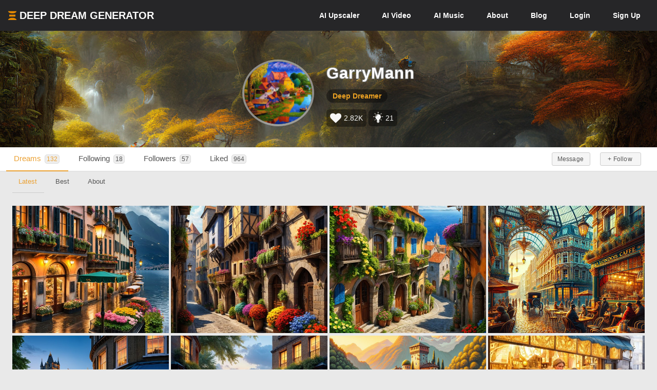

--- FILE ---
content_type: text/html; charset=UTF-8
request_url: https://deepdreamgenerator.com/u/garrymann
body_size: 26380
content:
<!doctype html>
<html class="no-js" lang="">

<head>
    
    <script type="text/javascript" charset="UTF-8" src="//geo.cookie-script.com/s/3fd90b2035f4db755e329072e067e0ff.js?country=gb&region=eu"></script>

    <!-- Google tag (gtag.js) with Consent Mode V2 -->
<script async src="https://www.googletagmanager.com/gtag/js?id=G-30GDX3M9B7"></script>
<script>
  window.dataLayer = window.dataLayer || [];
  function gtag(){dataLayer.push(arguments);}

  // Set default consent to 'denied' as a placeholder
  // CookieScript will update this based on user choice
  gtag('consent', 'default', {
    'analytics_storage': 'denied',
    'ad_storage': 'denied',
    'ad_user_data': 'denied',
    'ad_personalization': 'denied',
    'functionality_storage': 'denied',
    'personalization_storage': 'denied',
    'security_storage': 'granted', // Security cookies always allowed
    'wait_for_update': 500
  });

  gtag('js', new Date());
  gtag('config', 'G-30GDX3M9B7');
</script>
<!-- Google tag (gtag.js) ends -->


    <meta name="p:domain_verify" content="e8e547863911398e16ce49768f5a90c1"/>

    <meta charset="utf-8">
    <meta http-equiv="x-ua-compatible" content="ie=edge">
    <meta name="csrf-token" content="">
    <title>    AI Art by GarryMann (@garrymann) | Deep Dream Generator
</title>

    
    <meta name="description" content="Check out the latest, best and most liked AI art by GarryMann on Deep Dream Generator (DDG)">


<meta property="og:title" content="AI Art by GarryMann (@garrymann) | Deep Dream Generator" />
<meta property="og:description" content="Check out the latest, best and most liked AI art by GarryMann on Deep Dream Generator (DDG)">
<meta property="og:image" content="https://deepdreamgenerator.com/cache/img/bc7928fcda07e4e820d1438af3912d5e67c6d468.jpg" />


<meta name="twitter:title" content="AI Art by GarryMann (@garrymann) | Deep Dream Generator">
<meta name="twitter:description" content="Check out the latest, best and most liked AI art by GarryMann on Deep Dream Generator (DDG)">
<meta name="twitter:image" content="https://deepdreamgenerator.com/cache/img/bc7928fcda07e4e820d1438af3912d5e67c6d468.jpg">

<link rel="canonical" href="https://deepdreamgenerator.com/u/garrymann" />

    
    <!-- Facebook -->
    <meta property="fb:page_id" content="859189424130738">

    <script type="text/javascript">

// Test for the ugliness.
if (window.location.hash == '#_=_'){

    // Check if the browser supports history.replaceState.
    if (history.replaceState) {

        // Keep the exact URL up to the hash.
        var cleanHref = window.location.href.split('#')[0];

        // Replace the URL in the address bar without messing with the back button.
        history.replaceState(null, null, cleanHref);

    } else {

        // Well, you're on an old browser, we can get rid of the _=_ but not the #.
        window.location.hash = '';

    }

}

</script>

    
    <link rel="shortcut icon" type="image/png" href="https://cdn.deepdreamgenerator.com/favicon-16.png">
    <link rel="apple-touch-icon" href="https://cdn.deepdreamgenerator.com/favicon-57.png">
    <link rel="apple-touch-icon" sizes="114x114" href="https://cdn.deepdreamgenerator.com/favicon-114.png">
    <link rel="apple-touch-icon" sizes="72x72" href="https://cdn.deepdreamgenerator.com/favicon-72.png">
    <link rel="apple-touch-icon" sizes="144x144" href="https://cdn.deepdreamgenerator.com/favicon-144.png">
    <link rel="apple-touch-icon" sizes="60x60" href="https://cdn.deepdreamgenerator.com/favicon-60.png">
    <link rel="apple-touch-icon" sizes="120x120" href="https://cdn.deepdreamgenerator.com/favicon-120.png">
    <link rel="apple-touch-icon" sizes="76x76" href="https://cdn.deepdreamgenerator.com/favicon-76.png">
    <link rel="apple-touch-icon" sizes="152x152" href="https://cdn.deepdreamgenerator.com/favicon-152.png">
    <link rel="apple-touch-icon" sizes="180x180" href="https://cdn.deepdreamgenerator.com/favicon-180.png">
    <meta name="msapplication-TileColor" content="#FFFFFF">
    <meta name="msapplication-TileImage" content="https://cdn.deepdreamgenerator.com/favicon-144.png">
    <meta name="msapplication-config" content="https://cdn.deepdreamgenerator.com/browserconfig.xml">
    <meta name="google" value="notranslate">
    

    
    <meta name="apple-mobile-web-app-capable" content="yes">
    <meta name=viewport content="width=device-width, minimum-scale=1, maximum-scale=1, initial-scale=1">
    <meta name="apple-mobile-web-app-status-bar-style" content="black">

    
    <script src="https://cdn.deepdreamgenerator.com/vendor/sharpen/assets/js/modernizr-2.8.3.min.js"></script>
    <link href="https://cdn.deepdreamgenerator.com/vendor/sharpen/assets/bootstrap/css/bootstrap.min.css" rel="stylesheet">
    <link href="https://cdn.deepdreamgenerator.com/vendor/sharpen/assets/css/select2.min.css" rel="stylesheet">
    <link href="https://cdn.deepdreamgenerator.com/vendor/sharpen/assets/font-awesome-4.4.0/css/font-awesome.min.css" rel="stylesheet">
    <link href="https://cdn.deepdreamgenerator.com/vendor/sharpen/assets/css/fontello.css" rel="stylesheet">
    <link href="https://cdn.deepdreamgenerator.com/vendor/sharpen/assets/css/app.css?v=49" rel="stylesheet">
    <link href="https://cdn.deepdreamgenerator.com/assets/community/app.css?v=105" rel="stylesheet">
    <link href="https://cdn.deepdreamgenerator.com/assets/community/app2.css?v=96" rel="stylesheet">
    <link href="https://cdn.deepdreamgenerator.com/assets/loader.css" rel="stylesheet">
    <link href="https://cdn.deepdreamgenerator.com/vendor/progress-bar/style.css" rel="stylesheet">
    <link href="https://cdn.deepdreamgenerator.com/vendor/jquery-message/jquery-confirm.min.css" rel="stylesheet">
    <link href="https://cdn.deepdreamgenerator.com/vendor/light-gallery/css/lightgallery.css" rel="stylesheet">
    <link href="https://cdn.deepdreamgenerator.com/vendor/light-gallery/css/lg-fb-comment-box.css" rel="stylesheet">
    <link href="https://cdn.deepdreamgenerator.com/assets/community/follow.css" rel="stylesheet">
        
    
    
    <script defer src="https://cdn.jsdelivr.net/npm/img-comparison-slider@8/dist/index.js"></script>
    <link rel="stylesheet" href="https://cdn.jsdelivr.net/npm/img-comparison-slider@8/dist/styles.css"/>


    
    <link href='//fonts.googleapis.com/css?family=Source+Sans+Pro:400,700' rel='stylesheet' type='text/css'>

    <script type="text/javascript">
    if ( ! ddg) {
        var ddg = {}
    }

    ddg.const = {
        user: {
            'id': null
        },
        dream: {
            access: {"PRIVATE":10,"PUBLIC":20},
            status: {"INIT":10,"UPLOADED":20,"PROCESSING":30,"PROCESSED":40,"RE_DREAM":50,"FAILED":60,"UTTERLY_FAILED":70,"ALBUM":100}
        },
    }

    ddg.m = {
        chId: 0
    }

</script>

    <meta name="facebook-domain-verification" content="olo2jadktj6l002hd6dtsy4ulh0znm" />
    <!-- Facebook Pixel Code - Blocked until consent --><script type="text/plain" data-cookiescript="accepted" data-cookiecategory="marketing">!function(f,b,e,v,n,t,s){if(f.fbq)return;n=f.fbq=function(){n.callMethod?n.callMethod.apply(n,arguments):n.queue.push(arguments)};if(!f._fbq)f._fbq=n;n.push=n;n.loaded=!0;n.version='2.0';n.queue=[];t=b.createElement(e);t.async=!0;t.src=v;s=b.getElementsByTagName(e)[0];s.parentNode.insertBefore(t,s)}(window,document,'script','https://connect.facebook.net/en_US/fbevents.js'); fbq('init', '2062691883936454'); fbq('track', 'PageView');</script><noscript> <img height="1" width="1" src="https://www.facebook.com/tr?id=2062691883936454&ev=PageView&noscript=1"/></noscript><!-- End Facebook Pixel Code -->



    
    
</head>

<body class="not-logged-in inner-page
        profile-page  p-download ">

    
    


            <!--[if lt IE 8]>
    <p class="browserupgrade">You are using an <strong>outdated</strong> browser. Please <a href="http://browsehappy.com/">upgrade your browser</a> to improve your experience.</p>
<![endif]-->


<!-- Header -->
<header id="header">
    <div class="container">
        <div class="logo">
            <a href="https://deepdreamgenerator.com">
                <img class="small-ddg-logo" src="https://deepdreamgenerator.com/logo.svg"><span class="hidden-xs hidden-sm">Deep Dream Generator</span><span class="hidden-md hidden-lg ">DDG</span>
            </a>
        </div>

        <ul class="topNavigation">
            
            


            
                
                                <li class="menu-item guest-desktop-menu ">
                    <a href="https://deepdreamgenerator.com/ai-upscaler">
                        <span class="hidden-xs">AI </span>Upscaler
                    </a>
                </li>
                
                                    
                    <li class="menu-item narrow-buttons guest-desktop-menu">
                        <a href="https://deepdreamgenerator.com/video-generator">
                            <span class="hidden-xs">AI </span>Video
                        </a>
                    </li>

                    <li class="menu-item guest-desktop-menu">
                        <a href="https://deepdreamgenerator.com/music-generator">
                            <span class="hidden-xs">AI </span>Music
                        </a>
                    </li>

                    
                    <li class="menu-item narrow-buttons guest-desktop-menu">
                        <a href="https://deepdreamgenerator.com/about">About</a>
                    </li>

                    
                    <li class="menu-item narrow-buttons guest-desktop-menu hidden-xs">
                        <a href="https://deepdreamgenerator.com/blog">Blog</a>
                    </li>
                
                
                <li class="menu-item narrow-buttons guest-desktop-menu">
                    <a href="https://deepdreamgenerator.com/login" class="hidden-xs hidden-sm hidden-md">Login</a>
                    <a href="https://deepdreamgenerator.com/sign-up">Sign Up</a>
                </li>

                
                <li class="menu-item guest-mobile-menu">
                    <button type="button" class="mobile-menu-toggle" id="guestMobileMenuToggle">
                        <i class="fa fa-bars"></i>
                    </button>
                    <ul class="mobile-menu-dropdown" id="guestMobileMenuDropdown">
                        <li><a href="https://deepdreamgenerator.com/generate"><i class="fa fa-paint-brush"></i> AI Image</a></li>
                        <li><a href="https://deepdreamgenerator.com/video-generator"><i class="fa fa-video-camera"></i> AI Video</a></li>
                        <li><a href="https://deepdreamgenerator.com/music-generator"><i class="fa fa-music"></i> AI Music</a></li>
                        <li><a href="https://deepdreamgenerator.com/ai-upscaler"><i class="fa fa-expand"></i> AI Upscaler</a></li>
                        <li><a href="https://deepdreamgenerator.com/about"><i class="fa fa-info-circle"></i> About</a></li>
                        <li><a href="https://deepdreamgenerator.com/blog"><i class="fa fa-newspaper-o"></i> Blog</a></li>
                        <li class="divider"></li>
                        <li><a href="https://deepdreamgenerator.com/login"><i class="fa fa-sign-in"></i> Login</a></li>
                        <li><a href="https://deepdreamgenerator.com/sign-up" class="signup-link"><i class="fa fa-user-plus"></i> Sign Up</a></li>
                    </ul>
                </li>

                    </ul>
    </div>
</header>
        <div class="cover">
    <div class="gradient"></div>
    <div class="container">
        <div class="content">
                <div class="profile-cover">
    <div class="user-info">
        <div class="image-wrapper">
            <img class="img-responsive" src="https://deepdreamgenerator.com/cache/img/bc7928fcda07e4e820d1438af3912d5e67c6d468.jpg" width="140px" height="140px">
        </div>
        <div class="title">
            <h1>GarryMann</h1>
            <p class="level">
                                <a href="https://deepdreamgenerator.com/user-level-compute-energy">
                                    <span>Deep Dreamer</span>
                </a>
                                
                
                            </p>

            <p class="badges">
                <span class="profile-badge" data-toggle="tooltip" data-placement="top" title="Total likes received">
                    <i class="fa fa-heart"></i>
                    2.82K
                </span>
                <span class="profile-badge profile-badge-link"
                    data-toggle="popover" data-placement="bottom"
                    data-content='
                        <div style="color:#000;">
                            <h5><b>Inspirations Statistics</b></h5>
                            <span>Total inspirations:</span> <span>21</span>
                            <br />
                            <span>Last 30 days inspirations:</span> <span>0</span>
                            <br />
                            <a href="https://deepdreamgenerator.com/inspiration-reward" style="display:block;background:none;padding:0px !important;margin-top:10px !important;">Read more...</a>
                        </div>
                    '
                    data-html="true"
                >
                    <svg viewBox="0 0 1024 1024" version="1.1" xmlns="http://www.w3.org/2000/svg"><path d="M631.466667 870.4c0 12.561067-10.194489 22.755556-22.755556 22.755556l-182.044444 0c-12.561067 0-22.755556-10.194489-22.755556-22.755556s10.194489-22.755556 22.755556-22.755556l182.044444 0C621.272178 847.644444 631.466667 857.838933 631.466667 870.4zM608.711111 904.533333l-182.044444 0c-14.973156 0-26.567111 14.461156-21.583644 30.173867 3.003733 9.477689 12.5952 15.337244 22.539378 15.337244l0.341333 0c13.141333 0 25.156267 7.429689 31.038578 19.182933l0.238933 0.477867C467.171556 985.543111 483.362133 995.555556 501.077333 995.555556l33.223111 0c17.7152 0 33.905778-10.012444 41.824711-25.850311l0.238933-0.477867c5.882311-11.753244 17.897244-19.182933 31.038578-19.182933l0.341333 0c9.944178 0 19.535644-5.859556 22.539378-15.337244C635.278222 918.994489 623.684267 904.533333 608.711111 904.533333zM517.688889 176.355556c12.561067 0 22.755556-10.194489 22.755556-22.755556l0-91.022222c0-12.561067-10.194489-22.755556-22.755556-22.755556s-22.755556 10.194489-22.755556 22.755556l0 91.022222C494.933333 166.161067 505.127822 176.355556 517.688889 176.355556zM276.332089 262.997333c4.437333 4.448711 10.262756 6.667378 16.088178 6.667378s11.650844-2.218667 16.088178-6.667378c8.886044-8.886044 8.886044-23.290311 0-32.176356l-64.364089-64.364089c-8.874667-8.886044-23.301689-8.886044-32.176356 0-8.886044 8.886044-8.886044 23.290311 0 32.176356L276.332089 262.997333zM221.866667 472.177778c0-12.561067-10.194489-22.755556-22.755556-22.755556l-91.022222 0c-12.561067 0-22.755556 10.194489-22.755556 22.755556s10.194489 22.755556 22.755556 22.755556l91.022222 0C211.672178 494.933333 221.866667 484.738844 221.866667 472.177778zM276.332089 681.358222l-64.364089 64.364089c-8.886044 8.886044-8.886044 23.290311 0 32.176356 4.437333 4.448711 10.262756 6.667378 16.088178 6.667378s11.650844-2.218667 16.088178-6.667378l64.364089-64.364089c8.886044-8.886044 8.886044-23.290311 0-32.176356C299.633778 672.472178 285.206756 672.472178 276.332089 681.358222zM759.045689 681.358222c-8.886044-8.886044-23.290311-8.886044-32.176356 0s-8.886044 23.290311 0 32.176356l64.364089 64.364089c4.448711 4.448711 10.262756 6.667378 16.088178 6.667378s11.639467-2.218667 16.088178-6.667378c8.886044-8.886044 8.886044-23.290311 0-32.176356L759.045689 681.358222zM927.288889 449.422222l-91.022222 0c-12.561067 0-22.755556 10.194489-22.755556 22.755556s10.194489 22.755556 22.755556 22.755556l91.022222 0c12.561067 0 22.755556-10.194489 22.755556-22.755556S939.849956 449.422222 927.288889 449.422222zM742.957511 269.664711c5.825422 0 11.639467-2.218667 16.088178-6.667378l64.364089-64.364089c8.886044-8.886044 8.886044-23.290311 0-32.176356s-23.290311-8.886044-32.176356 0l-64.364089 64.364089c-8.886044 8.886044-8.886044 23.290311 0 32.176356C731.306667 267.446044 737.132089 269.664711 742.957511 269.664711zM631.466667 813.511111c0 12.561067-10.194489 22.755556-22.755556 22.755556l-182.044444 0c-12.561067 0-22.755556-10.194489-22.755556-22.755556 0-12.117333 9.500444-21.936356 21.447111-22.619022C411.192889 662.846578 278.755556 634.322489 278.755556 483.555556c0-131.959467 106.973867-238.933333 238.933333-238.933333s238.933333 106.973867 238.933333 238.933333c0 150.766933-132.437333 179.291022-146.602667 307.336533C621.966222 791.574756 631.466667 801.393778 631.466667 813.511111zM465.248711 308.451556c-3.538489-8.726756-13.471289-12.925156-22.232178-9.409422-58.151822 23.563378-102.240711 73.9328-117.930667 134.735644-2.3552 9.136356 3.140267 18.432 12.265244 20.7872C338.773333 454.940444 340.206933 455.111111 341.617778 455.111111c7.600356 0 14.529422-5.108622 16.520533-12.8 12.993422-50.3808 49.516089-92.114489 97.6896-111.627378C464.566044 327.145244 468.775822 317.201067 465.248711 308.451556z" fill="#f6f6f6"/></svg>                    21
                </span>
                            </p>

                    </div>
    </div>
    
</div>

<style>
    .cover {
        background: url(https://deepdreamgenerator.com/cache/img/aab29cc8748f42cb6a5a978029b79c348d4dc77a.jpg);
        background-repeat: round;
        background-size: cover;
    }
    @media only screen and (max-width : 460px) {
        .cover {
            background: url(https://deepdreamgenerator.com/cache/img/69bdd1ef6d4f7500b130472fb464c5789da8e2e1.jpg);
        }
    }
</style>
        </div>
    </div>
</div>
        <div class="sub-menu">
    <div class="container">
        <div class="content">
                <ul class="nav nav-tabs  " role="tablist">     <li role="presentation" class="active ">
        <a href="https://deepdreamgenerator.com/u/garrymann">Dreams <span class="counter-box">132</span></a>
    </li>    <li role="presentation" class=" ">
        <a href="https://deepdreamgenerator.com/u/garrymann/following"><i class="fa fa-users hidden-sm hidden-md hidden-lg"></i> <span class="hidden-xs">Following </span> <span class="counter-box">18</span></a>
    </li>    <li role="presentation" class=" ">
        <a href="https://deepdreamgenerator.com/u/garrymann/followers"><i class="fa fa-sitemap hidden-sm hidden-md hidden-lg"></i> <span class="hidden-xs">Followers </span> <span class="counter-box">57</span></a>
    </li>    <li role="presentation" class=" ">
        <a href="https://deepdreamgenerator.com/u/garrymann/liked"><i class="fa fa-heart hidden-sm hidden-md hidden-lg" title="Like"></i> <span class="hidden-xs">Liked </span> <span class="counter-box">964</span></a>
    </li>    <li role="presentation" class=" pull-right no-hover btn-inside">
        <a href="https://deepdreamgenerator.com/-"><button class="btn btn-xs btn-default follow not-following" follow-id="1603158">
    + Follow
</button></a>
    </li>    <li role="presentation" class=" pull-right no-hover btn-inside">
        <a href="https://deepdreamgenerator.com/messages/garrymann"><button class="btn btn-xs btn-default"><span class="hidden-xs">Message</span><span class="fa fa-envelope-o visible-xs"></span></button></a>
    </li> </ul>
        </div>
    </div>
</div>
    
    


    <div class="pageContent">
        <div class="pageWrap">
            <div class="container">

                
                
                    

                    

                    <!-- Ads -->

                        
        <ul class="nav nav-tabs  sub-sub-menu" role="tablist">     <li role="presentation" class="active ">
        <a href="https://deepdreamgenerator.com/u/garrymann">Latest</a>
    </li>    <li role="presentation" class=" ">
        <a href="https://deepdreamgenerator.com/u/garrymann/best">Best</a>
    </li>    <li role="presentation" class=" open-about-tab">
        <a href="#about">About</a>
    </li> </ul>

    
    <link rel="stylesheet" href="https://cdn.deepdreamgenerator.com/assets/album/album.css?v=7">
<link rel="stylesheet" href="https://cdn.deepdreamgenerator.com/assets/community/pin-dreams.css?v=1">
<div class="row gallery light-gallery ddg-load-later">



            
    <div
        ddg-type="dream"
        ddg-uid="rvbilf8b308"
        class="item   ddg-attributes item-box col-lg-3 col-md-4 col-sm-6  one-small-box normal-dream"
    >
        <div class="image-wrapper">
                            <div>
            <img
            data-src="https://img-v3.deepdreamgenerator.com/1603158/0eb6ln_4d94582035567b3e03c9b5960b587af48094817e.jpg"
            data-sub-html="<a uid='rvbilf8b308' href='https://deepdreamgenerator.com/ddream/rvbilf8b308'><span>Lakeside Serenity: A Charming Retreat &nbsp;<i class='fa fa-angle-right'></i></span></a>"
            class="light-gallery-item thumb img-responsive"
            ddg-target-gallery="#light-gallery-default"
            ddg-target-slide="0"
            alt="Lakeside Scene with Colorful Buildings and Mountains"
            src="https://img-v3.deepdreamgenerator.com/1603158/md_0eb6ln_01d14116f84e113b5bec0528b76edc7988cae040.jpg"
            
        >
    </div>
                                    
            <div class="ddg-round-btn ddg-drop-down dropup boxHeaderOptions">
                <div class="dropdown-toggle"
                     title="More options"
                     data-toggle="dropdown" aria-haspopup="true" aria-expanded="true">
                     <i class="fa fa-ellipsis-v"></i>
                 </div>
                <ul class="dropdown-menu ddg-menu-left">
                    <li>
                <a class="popup-info" ddg-popup-target="#dream-share-popup-47058262" ddg-popup-title="Share Lakeside Serenity: A Charming Retreat" href="#" >
                    <i class="fa fa-share-alt"></i> Share
                </a>
                <div id="dream-share-popup-47058262" class="hidden">
            <div class="well share-popup-well">
            <span>https://deepdreamgenerator.com/ddream/rvbilf8b308</span>

            <a class="share-dream-copy-link"
                href="javascript:void(0);"
                data-link="https://deepdreamgenerator.com/ddream/rvbilf8b308"
            >COPY LINK</a>
        </div>
        <div class="share-dream">
    <a class="share-facebook"
        href="https://www.facebook.com/sharer/sharer.php?u=https://deepdreamgenerator.com/ddream/rvbilf8b308"
        target="_blank"
        data-toggle="tooltip"
        title="Share on Facebook"
    ><i class="fa fa-facebook-square"></i></a>

    <a class="share-pinterest"
        href="https://pinterest.com/pin/create/button/?url=https://deepdreamgenerator.com/ddream/rvbilf8b308&media=https://img-v3.deepdreamgenerator.com/1603158/0eb6ln_4d94582035567b3e03c9b5960b587af48094817e.jpg
                    &description=A picturesque lakeside view features flower-adorned buildings, warm lights on storefronts, a lamppost, and mountains under a moody sky.
        "
        target="_blank"
        data-toggle="tooltip"
        title="Pin it on Pinterest"
    ><i class="fa fa-pinterest-square"></i></a>

    <a class="share-reddit"
                    href="https://www.reddit.com/submit?url=https://deepdreamgenerator.com/ddream/rvbilf8b308
            &title=A picturesque lakeside view features flower-adorned buildings, warm lights on storefronts, a lamppost, and mountains under a moody sky.
            &sr=aiArt"
                target="_blank"
        data-toggle="tooltip"
        title="Share on Reddit"
    ><i class="fa fa-reddit-square"></i></a>

    <a class="share-twitter-x"
                    href="https://twitter.com/intent/tweet?text=A picturesque lakeside view features flower-adorned buildings, warm lights on storefronts, a lamppost, and mountains under a moody sky.
            &url=https://deepdreamgenerator.com/ddream/rvbilf8b308"
                target="_blank"
        data-toggle="tooltip"
        title="Tweet on X"
    >
        <svg xmlns="http://www.w3.org/2000/svg" width="41" height="41" viewBox="0 0 448 512">
            <path d="M64 32C28.7 32 0 60.7 0 96V416c0 35.3 28.7 64 64 64H384c35.3 0 64-28.7 64-64V96c0-35.3-28.7-64-64-64H64zm297.1 84L257.3 234.6 379.4 396H283.8L209 298.1 123.3 396H75.8l111-126.9L69.7 116h98l67.7 89.5L313.6 116h47.5zM323.3 367.6L153.4 142.9H125.1L296.9 367.6h26.3z"/>
        </svg>
    </a>
</div>    </div>
            </li>
        
        <li>
            <a class="popup-info" ddg-popup-target="#dream-info-popup-47058262" ddg-popup-title="Info" href="#" >
                <i class="fa fa-info-circle"></i> Info
            </a>
                            <div id="dream-info-popup-47058262" class="hidden">
            <p>Lakeside Serenity: A Charming Retreat</p>
        <ul class="dream-info-popup">
        <li>
            <p>
                <strong>Model:</strong>
                <span class="dream-ticker">
                    DaVinci2
                                    </span>
                            </p>
        </li>
                    <li>
                <p>
                    <strong>Size:</strong>
                    <span>
                        2048 X 2048
                        (4.19 MP)
                    </span>
                </p>
            </li>
                                            <li>
                <p><strong>Used settings:</strong></p>
                <ul>
                                            <li><strong>Prompt</strong>: It is an old Italian lakeside city in rainy weather in the evening. A wet, rainy full of flowers and luxury shops street leading to lake Como with floating boats. Italian balconies on both sides have flowers and plants. Retro lamps, and several walking tourists, wet, brush effect, wet on wet, vivid watercolors,</li>
                                            <li><strong>Using base image</strong>: No</li>
                                            <li><strong>Aspect Ratio</strong>: square</li>
                                    </ul>
            </li>
            </ul>
</div>
                    </li>


        
        

        
        
                <li>
            <a href="https://deepdreamgenerator.com/ddream/rvbilf8b308">
                <i class="fa fa-share"></i> Dream page
            </a>
        </li>
        
                            

        
        <li>
            <a class="popup-info" ddg-popup-target="#report-popup-47058262" ddg-popup-title="Report" ddg-callback="reportControls()" href="#" >
                <i class="fa fa-exclamation-circle"></i> Report
            </a>
            <div id="report-popup-47058262" class="report-popup hidden">
    <div class="report-form row text-center">
        <div class="col-lg-12 form-group ">
            <p>Would you like to report this Dream as inappropriate?</p>
        </div>
        <div class="col-lg-12 form-group ">
            <textarea class="form-control comment" rows="2" cols="50" placeholder="Write a comment (optional)..."></textarea>
        </div>
        <div class="col-lg-12 form-group">
            <button class="report-button btn btn-primary" objectId="47058262" objectType="dream">Report</button>
        </div>
    </div>
</div>
        </li>
        
        
    </ul>

            </div>
                            <div class="info">
                                                                
                                        <span class="time">
                        <i class="fa fa-clock-o"></i>
                        61w
                    </span>
                    <div class="stats">
                        <div class="dream-views-single-page">
    <i class="fa fa-eye view-icon" aria-hidden="true"></i>
    <span class="number">114</span>
</div>
                        <div class="dream-comments-icon" ddg-uid="rvbilf8b308">
   <span class="btn-action fa fa-comment-o" title="Comments"></span>
</div>
<div class="comments">
   <div class="dream-comments" ddg-uid="rvbilf8b308">
      <span class="number">0</span>
   </div>
</div>                        <div class="likes">
                            <div class="dream-like "
     ddg-uid="rvbilf8b308"
     ddg-likes="37"
>
    <span class="btn-action fa fa-heart-o" title="Like"></span>
    <span class="btn-action fa fa-heart" title="Click to Unlike"></span>
    <span class="number">37</span>
</div>
                        </div>
                    </div>
                </div>
            
            
            
        </div>
    </div>
        
    <div
        ddg-type="dream"
        ddg-uid="023js1943qx"
        class="item   ddg-attributes item-box col-lg-3 col-md-4 col-sm-6  one-small-box normal-dream"
    >
        <div class="image-wrapper">
                            <div>
            <img
            data-src="https://img-v3.deepdreamgenerator.com/1603158/1mtv2s_fb1a83ab389bb393c68b56f15cfb33b5eab94ddb.jpg"
            data-sub-html="<a uid='023js1943qx' href='https://deepdreamgenerator.com/ddream/023js1943qx'><span>Vibrant Walled City Center in Fantasy Art &nbsp;<i class='fa fa-angle-right'></i></span></a>"
            class="light-gallery-item thumb img-responsive"
            ddg-target-gallery="#light-gallery-default"
            ddg-target-slide="1"
            alt="Charming Cobblestone Street in a Medieval Village"
            src="https://img-v3.deepdreamgenerator.com/1603158/md_1mtv2s_c59da9875d19575daf18199b6d21ddee80167ae1.jpg"
            
        >
    </div>
                                    
            <div class="ddg-round-btn ddg-drop-down dropup boxHeaderOptions">
                <div class="dropdown-toggle"
                     title="More options"
                     data-toggle="dropdown" aria-haspopup="true" aria-expanded="true">
                     <i class="fa fa-ellipsis-v"></i>
                 </div>
                <ul class="dropdown-menu ddg-menu-left">
                    <li>
                <a class="popup-info" ddg-popup-target="#dream-share-popup-46619841" ddg-popup-title="Share Vibrant Walled City Center in Fantasy Art" href="#" >
                    <i class="fa fa-share-alt"></i> Share
                </a>
                <div id="dream-share-popup-46619841" class="hidden">
            <div class="well share-popup-well">
            <span>https://deepdreamgenerator.com/ddream/023js1943qx</span>

            <a class="share-dream-copy-link"
                href="javascript:void(0);"
                data-link="https://deepdreamgenerator.com/ddream/023js1943qx"
            >COPY LINK</a>
        </div>
        <div class="share-dream">
    <a class="share-facebook"
        href="https://www.facebook.com/sharer/sharer.php?u=https://deepdreamgenerator.com/ddream/023js1943qx"
        target="_blank"
        data-toggle="tooltip"
        title="Share on Facebook"
    ><i class="fa fa-facebook-square"></i></a>

    <a class="share-pinterest"
        href="https://pinterest.com/pin/create/button/?url=https://deepdreamgenerator.com/ddream/023js1943qx&media=https://img-v3.deepdreamgenerator.com/1603158/1mtv2s_fb1a83ab389bb393c68b56f15cfb33b5eab94ddb.jpg
                    &description=A charming cobblestone street in a medieval village features rustic stone buildings, vibrant flower-filled balconies, and colorful potted plants.
        "
        target="_blank"
        data-toggle="tooltip"
        title="Pin it on Pinterest"
    ><i class="fa fa-pinterest-square"></i></a>

    <a class="share-reddit"
                    href="https://www.reddit.com/submit?url=https://deepdreamgenerator.com/ddream/023js1943qx
            &title=A charming cobblestone street in a medieval village features rustic stone buildings, vibrant flower-filled balconies, and colorful potted plants.
            &sr=aiArt"
                target="_blank"
        data-toggle="tooltip"
        title="Share on Reddit"
    ><i class="fa fa-reddit-square"></i></a>

    <a class="share-twitter-x"
                    href="https://twitter.com/intent/tweet?text=A charming cobblestone street in a medieval village features rustic stone buildings, vibrant flower-filled balconies, and colorful potted plants.
            &url=https://deepdreamgenerator.com/ddream/023js1943qx"
                target="_blank"
        data-toggle="tooltip"
        title="Tweet on X"
    >
        <svg xmlns="http://www.w3.org/2000/svg" width="41" height="41" viewBox="0 0 448 512">
            <path d="M64 32C28.7 32 0 60.7 0 96V416c0 35.3 28.7 64 64 64H384c35.3 0 64-28.7 64-64V96c0-35.3-28.7-64-64-64H64zm297.1 84L257.3 234.6 379.4 396H283.8L209 298.1 123.3 396H75.8l111-126.9L69.7 116h98l67.7 89.5L313.6 116h47.5zM323.3 367.6L153.4 142.9H125.1L296.9 367.6h26.3z"/>
        </svg>
    </a>
</div>    </div>
            </li>
        
        <li>
            <a class="popup-info" ddg-popup-target="#dream-info-popup-46619841" ddg-popup-title="Info" href="#" >
                <i class="fa fa-info-circle"></i> Info
            </a>
                            <div id="dream-info-popup-46619841" class="hidden">
            <p>Vibrant Walled City Center in Fantasy Art</p>
        <ul class="dream-info-popup">
        <li>
            <p>
                <strong>Model:</strong>
                <span class="dream-ticker">
                    DaVinci2
                                    </span>
                            </p>
        </li>
                    <li>
                <p>
                    <strong>Size:</strong>
                    <span>
                        2048 X 2048
                        (4.19 MP)
                    </span>
                </p>
            </li>
                                            <li>
                <p><strong>Used settings:</strong></p>
                <ul>
                                            <li><strong>Prompt</strong>: a digital painting of a walled city center, vibrant colors, flowers in balconies, ultra-detailed, medieval, fantasy</li>
                                            <li><strong>Using base image</strong>: No</li>
                                            <li><strong>Aspect Ratio</strong>: square</li>
                                    </ul>
            </li>
            </ul>
</div>
                    </li>


        
        

        
        
                <li>
            <a href="https://deepdreamgenerator.com/ddream/023js1943qx">
                <i class="fa fa-share"></i> Dream page
            </a>
        </li>
        
                            

        
        <li>
            <a class="popup-info" ddg-popup-target="#report-popup-46619841" ddg-popup-title="Report" ddg-callback="reportControls()" href="#" >
                <i class="fa fa-exclamation-circle"></i> Report
            </a>
            <div id="report-popup-46619841" class="report-popup hidden">
    <div class="report-form row text-center">
        <div class="col-lg-12 form-group ">
            <p>Would you like to report this Dream as inappropriate?</p>
        </div>
        <div class="col-lg-12 form-group ">
            <textarea class="form-control comment" rows="2" cols="50" placeholder="Write a comment (optional)..."></textarea>
        </div>
        <div class="col-lg-12 form-group">
            <button class="report-button btn btn-primary" objectId="46619841" objectType="dream">Report</button>
        </div>
    </div>
</div>
        </li>
        
        
    </ul>

            </div>
                            <div class="info">
                                                                
                                        <span class="time">
                        <i class="fa fa-clock-o"></i>
                        63w
                    </span>
                    <div class="stats">
                        <div class="dream-views-single-page">
    <i class="fa fa-eye view-icon" aria-hidden="true"></i>
    <span class="number">57</span>
</div>
                        <div class="dream-comments-icon" ddg-uid="023js1943qx">
   <span class="btn-action fa fa-comment-o" title="Comments"></span>
</div>
<div class="comments">
   <div class="dream-comments" ddg-uid="023js1943qx">
      <span class="number">0</span>
   </div>
</div>                        <div class="likes">
                            <div class="dream-like "
     ddg-uid="023js1943qx"
     ddg-likes="12"
>
    <span class="btn-action fa fa-heart-o" title="Like"></span>
    <span class="btn-action fa fa-heart" title="Click to Unlike"></span>
    <span class="number">12</span>
</div>
                        </div>
                    </div>
                </div>
            
            
            
        </div>
    </div>
        
    <div
        ddg-type="dream"
        ddg-uid="3gvtuac2ey5"
        class="item   ddg-attributes item-box col-lg-3 col-md-4 col-sm-6  one-small-box normal-dream"
    >
        <div class="image-wrapper">
                            <div>
            <img
            data-src="https://img-v3.deepdreamgenerator.com/1603158/gp7jkf_bc32e108175c0d2d0a6538a984a52b49c2c4e188.jpg"
            data-sub-html="<a uid='3gvtuac2ey5' href='https://deepdreamgenerator.com/ddream/3gvtuac2ey5'><span>Surreal Medieval City: A Vibrant Dreamscape &nbsp;<i class='fa fa-angle-right'></i></span></a>"
            class="light-gallery-item thumb img-responsive"
            ddg-target-gallery="#light-gallery-default"
            ddg-target-slide="2"
            alt="Charming Coastal Village with Cobblestone Street and Ocean"
            src="https://img-v3.deepdreamgenerator.com/1603158/md_gp7jkf_7232438c3b497c4018669bc324520621feddb2e5.jpg"
            
        >
    </div>
                                    
            <div class="ddg-round-btn ddg-drop-down dropup boxHeaderOptions">
                <div class="dropdown-toggle"
                     title="More options"
                     data-toggle="dropdown" aria-haspopup="true" aria-expanded="true">
                     <i class="fa fa-ellipsis-v"></i>
                 </div>
                <ul class="dropdown-menu ddg-menu-left">
                    <li>
                <a class="popup-info" ddg-popup-target="#dream-share-popup-46742405" ddg-popup-title="Share Surreal Medieval City: A Vibrant Dreamscape" href="#" >
                    <i class="fa fa-share-alt"></i> Share
                </a>
                <div id="dream-share-popup-46742405" class="hidden">
            <div class="well share-popup-well">
            <span>https://deepdreamgenerator.com/ddream/3gvtuac2ey5</span>

            <a class="share-dream-copy-link"
                href="javascript:void(0);"
                data-link="https://deepdreamgenerator.com/ddream/3gvtuac2ey5"
            >COPY LINK</a>
        </div>
        <div class="share-dream">
    <a class="share-facebook"
        href="https://www.facebook.com/sharer/sharer.php?u=https://deepdreamgenerator.com/ddream/3gvtuac2ey5"
        target="_blank"
        data-toggle="tooltip"
        title="Share on Facebook"
    ><i class="fa fa-facebook-square"></i></a>

    <a class="share-pinterest"
        href="https://pinterest.com/pin/create/button/?url=https://deepdreamgenerator.com/ddream/3gvtuac2ey5&media=https://img-v3.deepdreamgenerator.com/1603158/gp7jkf_bc32e108175c0d2d0a6538a984a52b49c2c4e188.jpg
                    &description=A charming cobblestone street in a coastal village features vibrant flowers, quaint houses with colorful shutters, and a view of the blue ocean.
        "
        target="_blank"
        data-toggle="tooltip"
        title="Pin it on Pinterest"
    ><i class="fa fa-pinterest-square"></i></a>

    <a class="share-reddit"
                    href="https://www.reddit.com/submit?url=https://deepdreamgenerator.com/ddream/3gvtuac2ey5
            &title=A charming cobblestone street in a coastal village features vibrant flowers, quaint houses with colorful shutters, and a view of the blue ocean.
            &sr=aiArt"
                target="_blank"
        data-toggle="tooltip"
        title="Share on Reddit"
    ><i class="fa fa-reddit-square"></i></a>

    <a class="share-twitter-x"
                    href="https://twitter.com/intent/tweet?text=A charming cobblestone street in a coastal village features vibrant flowers, quaint houses with colorful shutters, and a view of the blue ocean.
            &url=https://deepdreamgenerator.com/ddream/3gvtuac2ey5"
                target="_blank"
        data-toggle="tooltip"
        title="Tweet on X"
    >
        <svg xmlns="http://www.w3.org/2000/svg" width="41" height="41" viewBox="0 0 448 512">
            <path d="M64 32C28.7 32 0 60.7 0 96V416c0 35.3 28.7 64 64 64H384c35.3 0 64-28.7 64-64V96c0-35.3-28.7-64-64-64H64zm297.1 84L257.3 234.6 379.4 396H283.8L209 298.1 123.3 396H75.8l111-126.9L69.7 116h98l67.7 89.5L313.6 116h47.5zM323.3 367.6L153.4 142.9H125.1L296.9 367.6h26.3z"/>
        </svg>
    </a>
</div>    </div>
            </li>
        
        <li>
            <a class="popup-info" ddg-popup-target="#dream-info-popup-46742405" ddg-popup-title="Info" href="#" >
                <i class="fa fa-info-circle"></i> Info
            </a>
                            <div id="dream-info-popup-46742405" class="hidden">
            <p>Surreal Medieval City: A Vibrant Dreamscape</p>
        <ul class="dream-info-popup">
        <li>
            <p>
                <strong>Model:</strong>
                <span class="dream-ticker">
                    DaVinci2
                                    </span>
                            </p>
        </li>
                    <li>
                <p>
                    <strong>Size:</strong>
                    <span>
                        2048 X 2048
                        (4.19 MP)
                    </span>
                </p>
            </li>
                                            <li>
                <p><strong>Used settings:</strong></p>
                <ul>
                                            <li><strong>Prompt</strong>: Visionary masterfully surreal Masterpiece, a digital painting of a walled city center, with a street leading to the sea view, vibrant colors, flowers in balconies, ultra-detailed, medieval, fantasy, subject is in an immersive medieval village with leafy trees  &amp; is depicted munching on a long dangling leafy vine of foliage,  a strand hanging from balconies, Immersive old ethereal Italian vibe with aesthetic focus, vibrant sensuous colors &amp; earthy colors,  ethereal, delicate &amp;  bold features, modern art, Dada art, structural, VFX,  graphic art, kinetic art, editorial, assemblage art, fractured pixelated canvas, otherworldly, detailed jungle, Sampad detailing,
mixed  media magic, realistic &amp; abstract, dark &amp; magical realism. deep zoom Memphis style,  Russ Mills, Mondrian, James R. Eads, Jay Roth, Paul Cadden, Anna Dittman,  rafal olbinski, Sergio Cerchi,, National Geographic, Smithsonian,  Popular Mechanics, Vogue, Deviant Art, CGI,  rust style, multi 3d pattern patchworks; algorithmic digital art design textile 3d patchwork and sawtooth wave, Negative Lucas numbers, Digital topology, LiDAR point cloud textile patchwork by Enki Bilial, Hamid Naderi Yeganeh, Paul Klee, Escher, Neri Oxman, Hans Hartung, Phillip Stearns, Man Ray, Francis picabia &amp; santiago Calatrava 32K, UHD, HDR,, Hyper-realistic wide-set opened eyes with hyper-realistic reflections, super long thick giraffe-like lashes, hyper-realistic symmetrical chiseled facial features, full head and full body depicted on the screen</li>
                                            <li><strong>Using base image</strong>: No</li>
                                            <li><strong>Aspect Ratio</strong>: square</li>
                                    </ul>
            </li>
            </ul>
</div>
                    </li>


        
        

        
        
                <li>
            <a href="https://deepdreamgenerator.com/ddream/3gvtuac2ey5">
                <i class="fa fa-share"></i> Dream page
            </a>
        </li>
        
                            

        
        <li>
            <a class="popup-info" ddg-popup-target="#report-popup-46742405" ddg-popup-title="Report" ddg-callback="reportControls()" href="#" >
                <i class="fa fa-exclamation-circle"></i> Report
            </a>
            <div id="report-popup-46742405" class="report-popup hidden">
    <div class="report-form row text-center">
        <div class="col-lg-12 form-group ">
            <p>Would you like to report this Dream as inappropriate?</p>
        </div>
        <div class="col-lg-12 form-group ">
            <textarea class="form-control comment" rows="2" cols="50" placeholder="Write a comment (optional)..."></textarea>
        </div>
        <div class="col-lg-12 form-group">
            <button class="report-button btn btn-primary" objectId="46742405" objectType="dream">Report</button>
        </div>
    </div>
</div>
        </li>
        
        
    </ul>

            </div>
                            <div class="info">
                                                                
                                        <span class="time">
                        <i class="fa fa-clock-o"></i>
                        63w
                    </span>
                    <div class="stats">
                        <div class="dream-views-single-page">
    <i class="fa fa-eye view-icon" aria-hidden="true"></i>
    <span class="number">53</span>
</div>
                        <div class="dream-comments-icon" ddg-uid="3gvtuac2ey5">
   <span class="btn-action fa fa-comment-o" title="Comments"></span>
</div>
<div class="comments">
   <div class="dream-comments" ddg-uid="3gvtuac2ey5">
      <span class="number">0</span>
   </div>
</div>                        <div class="likes">
                            <div class="dream-like "
     ddg-uid="3gvtuac2ey5"
     ddg-likes="11"
>
    <span class="btn-action fa fa-heart-o" title="Like"></span>
    <span class="btn-action fa fa-heart" title="Click to Unlike"></span>
    <span class="number">11</span>
</div>
                        </div>
                    </div>
                </div>
            
            
            
        </div>
    </div>
        
    <div
        ddg-type="dream"
        ddg-uid="24g9zbrajsr"
        class="item   ddg-attributes item-box col-lg-3 col-md-4 col-sm-6  one-small-box normal-dream"
    >
        <div class="image-wrapper">
                            <div>
            <img
            data-src="https://img-v3.deepdreamgenerator.com/1603158/wknwhu_e15706b1fb08a2446208d83562942faf1ff42c12.jpg"
            data-sub-html="<a uid='24g9zbrajsr' href='https://deepdreamgenerator.com/ddream/24g9zbrajsr'><span>19th Century London Street Cafe Scene &nbsp;<i class='fa fa-angle-right'></i></span></a>"
            class="light-gallery-item thumb img-responsive"
            ddg-target-gallery="#light-gallery-default"
            ddg-target-slide="3"
            alt="Charming Cobblestone Street Under Glass Canopy"
            src="https://img-v3.deepdreamgenerator.com/1603158/md_wknwhu_5e6d566107bfc59340cbee9a70b08866403bc495.jpg"
            
        >
    </div>
                                    
            <div class="ddg-round-btn ddg-drop-down dropup boxHeaderOptions">
                <div class="dropdown-toggle"
                     title="More options"
                     data-toggle="dropdown" aria-haspopup="true" aria-expanded="true">
                     <i class="fa fa-ellipsis-v"></i>
                 </div>
                <ul class="dropdown-menu ddg-menu-left">
                    <li>
                <a class="popup-info" ddg-popup-target="#dream-share-popup-46813327" ddg-popup-title="Share 19th Century London Street Cafe Scene" href="#" >
                    <i class="fa fa-share-alt"></i> Share
                </a>
                <div id="dream-share-popup-46813327" class="hidden">
            <div class="well share-popup-well">
            <span>https://deepdreamgenerator.com/ddream/24g9zbrajsr</span>

            <a class="share-dream-copy-link"
                href="javascript:void(0);"
                data-link="https://deepdreamgenerator.com/ddream/24g9zbrajsr"
            >COPY LINK</a>
        </div>
        <div class="share-dream">
    <a class="share-facebook"
        href="https://www.facebook.com/sharer/sharer.php?u=https://deepdreamgenerator.com/ddream/24g9zbrajsr"
        target="_blank"
        data-toggle="tooltip"
        title="Share on Facebook"
    ><i class="fa fa-facebook-square"></i></a>

    <a class="share-pinterest"
        href="https://pinterest.com/pin/create/button/?url=https://deepdreamgenerator.com/ddream/24g9zbrajsr&media=https://img-v3.deepdreamgenerator.com/1603158/wknwhu_e15706b1fb08a2446208d83562942faf1ff42c12.jpg
                    &description=A charming cobblestone street features a grand glass canopy, vintage lamps, quaint cafés, and ornate architecture, creating a nostalgic ambiance.
        "
        target="_blank"
        data-toggle="tooltip"
        title="Pin it on Pinterest"
    ><i class="fa fa-pinterest-square"></i></a>

    <a class="share-reddit"
                    href="https://www.reddit.com/submit?url=https://deepdreamgenerator.com/ddream/24g9zbrajsr
            &title=A charming cobblestone street features a grand glass canopy, vintage lamps, quaint cafés, and ornate architecture, creating a nostalgic ambiance.
            &sr=aiArt"
                target="_blank"
        data-toggle="tooltip"
        title="Share on Reddit"
    ><i class="fa fa-reddit-square"></i></a>

    <a class="share-twitter-x"
                    href="https://twitter.com/intent/tweet?text=A charming cobblestone street features a grand glass canopy, vintage lamps, quaint cafés, and ornate architecture, creating a nostalgic ambiance.
            &url=https://deepdreamgenerator.com/ddream/24g9zbrajsr"
                target="_blank"
        data-toggle="tooltip"
        title="Tweet on X"
    >
        <svg xmlns="http://www.w3.org/2000/svg" width="41" height="41" viewBox="0 0 448 512">
            <path d="M64 32C28.7 32 0 60.7 0 96V416c0 35.3 28.7 64 64 64H384c35.3 0 64-28.7 64-64V96c0-35.3-28.7-64-64-64H64zm297.1 84L257.3 234.6 379.4 396H283.8L209 298.1 123.3 396H75.8l111-126.9L69.7 116h98l67.7 89.5L313.6 116h47.5zM323.3 367.6L153.4 142.9H125.1L296.9 367.6h26.3z"/>
        </svg>
    </a>
</div>    </div>
            </li>
        
        <li>
            <a class="popup-info" ddg-popup-target="#dream-info-popup-46813327" ddg-popup-title="Info" href="#" >
                <i class="fa fa-info-circle"></i> Info
            </a>
                            <div id="dream-info-popup-46813327" class="hidden">
            <p>19th Century London Street Cafe Scene</p>
        <ul class="dream-info-popup">
        <li>
            <p>
                <strong>Model:</strong>
                <span class="dream-ticker">
                    AIVision
                                    </span>
                            </p>
        </li>
                    <li>
                <p>
                    <strong>Size:</strong>
                    <span>
                        1024 X 1024
                        (1.05 MP)
                    </span>
                </p>
            </li>
                                            <li>
                <p><strong>Used settings:</strong></p>
                <ul>
                                            <li><strong>Prompt</strong>: London street cafe 19th century by Alphonse Mucha</li>
                                            <li><strong>Using base image</strong>: No</li>
                                            <li><strong>Aspect Ratio</strong>: square</li>
                                    </ul>
            </li>
            </ul>
</div>
                    </li>


        
        

        
        
                <li>
            <a href="https://deepdreamgenerator.com/ddream/24g9zbrajsr">
                <i class="fa fa-share"></i> Dream page
            </a>
        </li>
        
                            

        
        <li>
            <a class="popup-info" ddg-popup-target="#report-popup-46813327" ddg-popup-title="Report" ddg-callback="reportControls()" href="#" >
                <i class="fa fa-exclamation-circle"></i> Report
            </a>
            <div id="report-popup-46813327" class="report-popup hidden">
    <div class="report-form row text-center">
        <div class="col-lg-12 form-group ">
            <p>Would you like to report this Dream as inappropriate?</p>
        </div>
        <div class="col-lg-12 form-group ">
            <textarea class="form-control comment" rows="2" cols="50" placeholder="Write a comment (optional)..."></textarea>
        </div>
        <div class="col-lg-12 form-group">
            <button class="report-button btn btn-primary" objectId="46813327" objectType="dream">Report</button>
        </div>
    </div>
</div>
        </li>
        
        
    </ul>

            </div>
                            <div class="info">
                                                                
                                        <span class="time">
                        <i class="fa fa-clock-o"></i>
                        63w
                    </span>
                    <div class="stats">
                        <div class="dream-views-single-page">
    <i class="fa fa-eye view-icon" aria-hidden="true"></i>
    <span class="number">115</span>
</div>
                        <div class="dream-comments-icon" ddg-uid="24g9zbrajsr">
   <span class="btn-action fa fa-comment-o" title="Comments"></span>
</div>
<div class="comments">
   <div class="dream-comments" ddg-uid="24g9zbrajsr">
      <span class="number">0</span>
   </div>
</div>                        <div class="likes">
                            <div class="dream-like "
     ddg-uid="24g9zbrajsr"
     ddg-likes="35"
>
    <span class="btn-action fa fa-heart-o" title="Like"></span>
    <span class="btn-action fa fa-heart" title="Click to Unlike"></span>
    <span class="number">35</span>
</div>
                        </div>
                    </div>
                </div>
            
            
            
        </div>
    </div>
        
    <div
        ddg-type="dream"
        ddg-uid="i9wryheeyq4"
        class="item   ddg-attributes item-box col-lg-3 col-md-4 col-sm-6  one-small-box normal-dream"
    >
        <div class="image-wrapper">
                            <div>
            <img
            data-src="https://img-v3.deepdreamgenerator.com/1603158/r8iouz_2068feea8425fe154d5b608f0e2b7ac1736cf792.jpg"
            data-sub-html="<a uid='i9wryheeyq4' href='https://deepdreamgenerator.com/ddream/i9wryheeyq4'><span>Summer Evening at a London Cafe by the River &nbsp;<i class='fa fa-angle-right'></i></span></a>"
            class="light-gallery-item thumb img-responsive"
            ddg-target-gallery="#light-gallery-default"
            ddg-target-slide="4"
            alt="Charming Pub by Tower Bridge at Dusk with Patrons"
            src="https://img-v3.deepdreamgenerator.com/1603158/md_r8iouz_94530438335bf2a1458229eaff2cc7f354192339.jpg"
            
        >
    </div>
                                    
            <div class="ddg-round-btn ddg-drop-down dropup boxHeaderOptions">
                <div class="dropdown-toggle"
                     title="More options"
                     data-toggle="dropdown" aria-haspopup="true" aria-expanded="true">
                     <i class="fa fa-ellipsis-v"></i>
                 </div>
                <ul class="dropdown-menu ddg-menu-left">
                    <li>
                <a class="popup-info" ddg-popup-target="#dream-share-popup-46874968" ddg-popup-title="Share Summer Evening at a London Cafe by the River" href="#" >
                    <i class="fa fa-share-alt"></i> Share
                </a>
                <div id="dream-share-popup-46874968" class="hidden">
            <div class="well share-popup-well">
            <span>https://deepdreamgenerator.com/ddream/i9wryheeyq4</span>

            <a class="share-dream-copy-link"
                href="javascript:void(0);"
                data-link="https://deepdreamgenerator.com/ddream/i9wryheeyq4"
            >COPY LINK</a>
        </div>
        <div class="share-dream">
    <a class="share-facebook"
        href="https://www.facebook.com/sharer/sharer.php?u=https://deepdreamgenerator.com/ddream/i9wryheeyq4"
        target="_blank"
        data-toggle="tooltip"
        title="Share on Facebook"
    ><i class="fa fa-facebook-square"></i></a>

    <a class="share-pinterest"
        href="https://pinterest.com/pin/create/button/?url=https://deepdreamgenerator.com/ddream/i9wryheeyq4&media=https://img-v3.deepdreamgenerator.com/1603158/r8iouz_2068feea8425fe154d5b608f0e2b7ac1736cf792.jpg
                    &description=A charming pub at dusk features patrons dining inside, with Tower Bridge illuminated over the River Thames and tables along the waterfront.
        "
        target="_blank"
        data-toggle="tooltip"
        title="Pin it on Pinterest"
    ><i class="fa fa-pinterest-square"></i></a>

    <a class="share-reddit"
                    href="https://www.reddit.com/submit?url=https://deepdreamgenerator.com/ddream/i9wryheeyq4
            &title=A charming pub at dusk features patrons dining inside, with Tower Bridge illuminated over the River Thames and tables along the waterfront.
            &sr=aiArt"
                target="_blank"
        data-toggle="tooltip"
        title="Share on Reddit"
    ><i class="fa fa-reddit-square"></i></a>

    <a class="share-twitter-x"
                    href="https://twitter.com/intent/tweet?text=A charming pub at dusk features patrons dining inside, with Tower Bridge illuminated over the River Thames and tables along the waterfront.
            &url=https://deepdreamgenerator.com/ddream/i9wryheeyq4"
                target="_blank"
        data-toggle="tooltip"
        title="Tweet on X"
    >
        <svg xmlns="http://www.w3.org/2000/svg" width="41" height="41" viewBox="0 0 448 512">
            <path d="M64 32C28.7 32 0 60.7 0 96V416c0 35.3 28.7 64 64 64H384c35.3 0 64-28.7 64-64V96c0-35.3-28.7-64-64-64H64zm297.1 84L257.3 234.6 379.4 396H283.8L209 298.1 123.3 396H75.8l111-126.9L69.7 116h98l67.7 89.5L313.6 116h47.5zM323.3 367.6L153.4 142.9H125.1L296.9 367.6h26.3z"/>
        </svg>
    </a>
</div>    </div>
            </li>
        
        <li>
            <a class="popup-info" ddg-popup-target="#dream-info-popup-46874968" ddg-popup-title="Info" href="#" >
                <i class="fa fa-info-circle"></i> Info
            </a>
                            <div id="dream-info-popup-46874968" class="hidden">
            <p>Summer Evening at a London Cafe by the River</p>
        <ul class="dream-info-popup">
        <li>
            <p>
                <strong>Model:</strong>
                <span class="dream-ticker">
                    DaVinci2
                                    </span>
                            </p>
        </li>
                    <li>
                <p>
                    <strong>Size:</strong>
                    <span>
                        2304 X 1792
                        (4.13 MP)
                    </span>
                </p>
            </li>
                                            <li>
                <p><strong>Used settings:</strong></p>
                <ul>
                                            <li><strong>Prompt</strong>: London Street Corner Cafe 19th century in the summer evening. Tower Bridge view and the Temse River</li>
                                            <li><strong>Using base image</strong>: No</li>
                                            <li><strong>Aspect Ratio</strong>: landscape</li>
                                    </ul>
            </li>
            </ul>
</div>
                    </li>


        
        

        
        
                <li>
            <a href="https://deepdreamgenerator.com/ddream/i9wryheeyq4">
                <i class="fa fa-share"></i> Dream page
            </a>
        </li>
        
                            

        
        <li>
            <a class="popup-info" ddg-popup-target="#report-popup-46874968" ddg-popup-title="Report" ddg-callback="reportControls()" href="#" >
                <i class="fa fa-exclamation-circle"></i> Report
            </a>
            <div id="report-popup-46874968" class="report-popup hidden">
    <div class="report-form row text-center">
        <div class="col-lg-12 form-group ">
            <p>Would you like to report this Dream as inappropriate?</p>
        </div>
        <div class="col-lg-12 form-group ">
            <textarea class="form-control comment" rows="2" cols="50" placeholder="Write a comment (optional)..."></textarea>
        </div>
        <div class="col-lg-12 form-group">
            <button class="report-button btn btn-primary" objectId="46874968" objectType="dream">Report</button>
        </div>
    </div>
</div>
        </li>
        
        
    </ul>

            </div>
                            <div class="info">
                                                                
                                        <span class="time">
                        <i class="fa fa-clock-o"></i>
                        63w
                    </span>
                    <div class="stats">
                        <div class="dream-views-single-page">
    <i class="fa fa-eye view-icon" aria-hidden="true"></i>
    <span class="number">54</span>
</div>
                        <div class="dream-comments-icon" ddg-uid="i9wryheeyq4">
   <span class="btn-action fa fa-comment-o" title="Comments"></span>
</div>
<div class="comments">
   <div class="dream-comments" ddg-uid="i9wryheeyq4">
      <span class="number">0</span>
   </div>
</div>                        <div class="likes">
                            <div class="dream-like "
     ddg-uid="i9wryheeyq4"
     ddg-likes="11"
>
    <span class="btn-action fa fa-heart-o" title="Like"></span>
    <span class="btn-action fa fa-heart" title="Click to Unlike"></span>
    <span class="number">11</span>
</div>
                        </div>
                    </div>
                </div>
            
            
            
        </div>
    </div>
        
    <div
        ddg-type="dream"
        ddg-uid="3ii7g6hyng3"
        class="item   ddg-attributes item-box col-lg-3 col-md-4 col-sm-6  one-small-box normal-dream"
    >
        <div class="image-wrapper">
                            <div>
            <img
            data-src="https://img-v3.deepdreamgenerator.com/1603158/lb9yar_fba778a63995dcb16ec3deb75b321a40be6c0106.jpg"
            data-sub-html="<a uid='3ii7g6hyng3' href='https://deepdreamgenerator.com/ddream/3ii7g6hyng3'><span>Riverside Dining with Tower Bridge Views &nbsp;<i class='fa fa-angle-right'></i></span></a>"
            class="light-gallery-item thumb img-responsive"
            ddg-target-gallery="#light-gallery-default"
            ddg-target-slide="5"
            alt="Riverside Restaurant with Outdoor Seating and Tower Bridge"
            src="https://img-v3.deepdreamgenerator.com/1603158/md_lb9yar_99a6e25907c4bc6f826a349292c96d55983116a6.jpg"
            
        >
    </div>
                                    
            <div class="ddg-round-btn ddg-drop-down dropup boxHeaderOptions">
                <div class="dropdown-toggle"
                     title="More options"
                     data-toggle="dropdown" aria-haspopup="true" aria-expanded="true">
                     <i class="fa fa-ellipsis-v"></i>
                 </div>
                <ul class="dropdown-menu ddg-menu-left">
                    <li>
                <a class="popup-info" ddg-popup-target="#dream-share-popup-46893854" ddg-popup-title="Share Riverside Dining with Tower Bridge Views" href="#" >
                    <i class="fa fa-share-alt"></i> Share
                </a>
                <div id="dream-share-popup-46893854" class="hidden">
            <div class="well share-popup-well">
            <span>https://deepdreamgenerator.com/ddream/3ii7g6hyng3</span>

            <a class="share-dream-copy-link"
                href="javascript:void(0);"
                data-link="https://deepdreamgenerator.com/ddream/3ii7g6hyng3"
            >COPY LINK</a>
        </div>
        <div class="share-dream">
    <a class="share-facebook"
        href="https://www.facebook.com/sharer/sharer.php?u=https://deepdreamgenerator.com/ddream/3ii7g6hyng3"
        target="_blank"
        data-toggle="tooltip"
        title="Share on Facebook"
    ><i class="fa fa-facebook-square"></i></a>

    <a class="share-pinterest"
        href="https://pinterest.com/pin/create/button/?url=https://deepdreamgenerator.com/ddream/3ii7g6hyng3&media=https://img-v3.deepdreamgenerator.com/1603158/lb9yar_fba778a63995dcb16ec3deb75b321a40be6c0106.jpg
                    &description=A riverside restaurant offers outdoor seating with red chairs and tables, set against illuminated buildings and the iconic Tower Bridge.
        "
        target="_blank"
        data-toggle="tooltip"
        title="Pin it on Pinterest"
    ><i class="fa fa-pinterest-square"></i></a>

    <a class="share-reddit"
                    href="https://www.reddit.com/submit?url=https://deepdreamgenerator.com/ddream/3ii7g6hyng3
            &title=A riverside restaurant offers outdoor seating with red chairs and tables, set against illuminated buildings and the iconic Tower Bridge.
            &sr=aiArt"
                target="_blank"
        data-toggle="tooltip"
        title="Share on Reddit"
    ><i class="fa fa-reddit-square"></i></a>

    <a class="share-twitter-x"
                    href="https://twitter.com/intent/tweet?text=A riverside restaurant offers outdoor seating with red chairs and tables, set against illuminated buildings and the iconic Tower Bridge.
            &url=https://deepdreamgenerator.com/ddream/3ii7g6hyng3"
                target="_blank"
        data-toggle="tooltip"
        title="Tweet on X"
    >
        <svg xmlns="http://www.w3.org/2000/svg" width="41" height="41" viewBox="0 0 448 512">
            <path d="M64 32C28.7 32 0 60.7 0 96V416c0 35.3 28.7 64 64 64H384c35.3 0 64-28.7 64-64V96c0-35.3-28.7-64-64-64H64zm297.1 84L257.3 234.6 379.4 396H283.8L209 298.1 123.3 396H75.8l111-126.9L69.7 116h98l67.7 89.5L313.6 116h47.5zM323.3 367.6L153.4 142.9H125.1L296.9 367.6h26.3z"/>
        </svg>
    </a>
</div>    </div>
            </li>
        
        <li>
            <a class="popup-info" ddg-popup-target="#dream-info-popup-46893854" ddg-popup-title="Info" href="#" >
                <i class="fa fa-info-circle"></i> Info
            </a>
                            <div id="dream-info-popup-46893854" class="hidden">
            <p>Riverside Dining with Tower Bridge Views</p>
        <ul class="dream-info-popup">
        <li>
            <p>
                <strong>Model:</strong>
                <span class="dream-ticker">
                    FluX
                                    </span>
                            </p>
        </li>
                    <li>
                <p>
                    <strong>Size:</strong>
                    <span>
                        2048 X 1536
                        (3.15 MP)
                    </span>
                </p>
            </li>
                                            <li>
                <p><strong>Used settings:</strong></p>
                <ul>
                                            <li><strong>Prompt</strong>: London Street Corner Cafe 19th century in the summer evening. Tower Bridge view and the Temse River</li>
                                            <li><strong>Using base image</strong>: No</li>
                                            <li><strong>Aspect Ratio</strong>: landscape</li>
                                    </ul>
            </li>
            </ul>
</div>
                    </li>


        
        

        
        
                <li>
            <a href="https://deepdreamgenerator.com/ddream/3ii7g6hyng3">
                <i class="fa fa-share"></i> Dream page
            </a>
        </li>
        
                            

        
        <li>
            <a class="popup-info" ddg-popup-target="#report-popup-46893854" ddg-popup-title="Report" ddg-callback="reportControls()" href="#" >
                <i class="fa fa-exclamation-circle"></i> Report
            </a>
            <div id="report-popup-46893854" class="report-popup hidden">
    <div class="report-form row text-center">
        <div class="col-lg-12 form-group ">
            <p>Would you like to report this Dream as inappropriate?</p>
        </div>
        <div class="col-lg-12 form-group ">
            <textarea class="form-control comment" rows="2" cols="50" placeholder="Write a comment (optional)..."></textarea>
        </div>
        <div class="col-lg-12 form-group">
            <button class="report-button btn btn-primary" objectId="46893854" objectType="dream">Report</button>
        </div>
    </div>
</div>
        </li>
        
        
    </ul>

            </div>
                            <div class="info">
                                                                
                                        <span class="time">
                        <i class="fa fa-clock-o"></i>
                        63w
                    </span>
                    <div class="stats">
                        <div class="dream-views-single-page">
    <i class="fa fa-eye view-icon" aria-hidden="true"></i>
    <span class="number">53</span>
</div>
                        <div class="dream-comments-icon" ddg-uid="3ii7g6hyng3">
   <span class="btn-action fa fa-comment-o" title="Comments"></span>
</div>
<div class="comments">
   <div class="dream-comments" ddg-uid="3ii7g6hyng3">
      <span class="number">0</span>
   </div>
</div>                        <div class="likes">
                            <div class="dream-like "
     ddg-uid="3ii7g6hyng3"
     ddg-likes="7"
>
    <span class="btn-action fa fa-heart-o" title="Like"></span>
    <span class="btn-action fa fa-heart" title="Click to Unlike"></span>
    <span class="number">7</span>
</div>
                        </div>
                    </div>
                </div>
            
            
            
        </div>
    </div>
        
    <div
        ddg-type="dream"
        ddg-uid="m394f2kwmnj"
        class="item   ddg-attributes item-box col-lg-3 col-md-4 col-sm-6  one-small-box normal-dream"
    >
        <div class="image-wrapper">
                            <div>
            <img
            data-src="https://img-v3.deepdreamgenerator.com/1603158/r5ysq7_e4b3e11007fd8f39e202e45f0bbff2fa78c249f9.jpg"
            data-sub-html="<a uid='m394f2kwmnj' href='https://deepdreamgenerator.com/ddream/m394f2kwmnj'><span>Enchanted Riverside Village: Summer Evening Beauty &nbsp;<i class='fa fa-angle-right'></i></span></a>"
            class="light-gallery-item thumb img-responsive"
            ddg-target-gallery="#light-gallery-default"
            ddg-target-slide="6"
            alt="Lakeside Village with Castle and Sunset Reflections"
            src="https://img-v3.deepdreamgenerator.com/1603158/md_r5ysq7_cba6c3a1d48f3aaa8441668022d95e7438e91cf3.jpg"
            
        >
    </div>
                                    
            <div class="ddg-round-btn ddg-drop-down dropup boxHeaderOptions">
                <div class="dropdown-toggle"
                     title="More options"
                     data-toggle="dropdown" aria-haspopup="true" aria-expanded="true">
                     <i class="fa fa-ellipsis-v"></i>
                 </div>
                <ul class="dropdown-menu ddg-menu-left">
                    <li>
                <a class="popup-info" ddg-popup-target="#dream-share-popup-45328500" ddg-popup-title="Share Enchanted Riverside Village: Summer Evening Beauty" href="#" >
                    <i class="fa fa-share-alt"></i> Share
                </a>
                <div id="dream-share-popup-45328500" class="hidden">
            <div class="well share-popup-well">
            <span>https://deepdreamgenerator.com/ddream/m394f2kwmnj</span>

            <a class="share-dream-copy-link"
                href="javascript:void(0);"
                data-link="https://deepdreamgenerator.com/ddream/m394f2kwmnj"
            >COPY LINK</a>
        </div>
        <div class="share-dream">
    <a class="share-facebook"
        href="https://www.facebook.com/sharer/sharer.php?u=https://deepdreamgenerator.com/ddream/m394f2kwmnj"
        target="_blank"
        data-toggle="tooltip"
        title="Share on Facebook"
    ><i class="fa fa-facebook-square"></i></a>

    <a class="share-pinterest"
        href="https://pinterest.com/pin/create/button/?url=https://deepdreamgenerator.com/ddream/m394f2kwmnj&media=https://img-v3.deepdreamgenerator.com/1603158/r5ysq7_e4b3e11007fd8f39e202e45f0bbff2fa78c249f9.jpg
                    &description=A lakeside village surrounded by mountains, featuring colorful buildings, a prominent castle, gentle boats, and a serene sunset atmosphere.
        "
        target="_blank"
        data-toggle="tooltip"
        title="Pin it on Pinterest"
    ><i class="fa fa-pinterest-square"></i></a>

    <a class="share-reddit"
                    href="https://www.reddit.com/submit?url=https://deepdreamgenerator.com/ddream/m394f2kwmnj
            &title=A lakeside village surrounded by mountains, featuring colorful buildings, a prominent castle, gentle boats, and a serene sunset atmosphere.
            &sr=aiArt"
                target="_blank"
        data-toggle="tooltip"
        title="Share on Reddit"
    ><i class="fa fa-reddit-square"></i></a>

    <a class="share-twitter-x"
                    href="https://twitter.com/intent/tweet?text=A lakeside village surrounded by mountains, featuring colorful buildings, a prominent castle, gentle boats, and a serene sunset atmosphere.
            &url=https://deepdreamgenerator.com/ddream/m394f2kwmnj"
                target="_blank"
        data-toggle="tooltip"
        title="Tweet on X"
    >
        <svg xmlns="http://www.w3.org/2000/svg" width="41" height="41" viewBox="0 0 448 512">
            <path d="M64 32C28.7 32 0 60.7 0 96V416c0 35.3 28.7 64 64 64H384c35.3 0 64-28.7 64-64V96c0-35.3-28.7-64-64-64H64zm297.1 84L257.3 234.6 379.4 396H283.8L209 298.1 123.3 396H75.8l111-126.9L69.7 116h98l67.7 89.5L313.6 116h47.5zM323.3 367.6L153.4 142.9H125.1L296.9 367.6h26.3z"/>
        </svg>
    </a>
</div>    </div>
            </li>
        
        <li>
            <a class="popup-info" ddg-popup-target="#dream-info-popup-45328500" ddg-popup-title="Info" href="#" >
                <i class="fa fa-info-circle"></i> Info
            </a>
                            <div id="dream-info-popup-45328500" class="hidden">
            <p>Enchanted Riverside Village: Summer Evening Beauty</p>
        <ul class="dream-info-popup">
        <li>
            <p>
                <strong>Model:</strong>
                <span class="dream-ticker">
                    AIVision
                                    </span>
                            </p>
        </li>
                    <li>
                <p>
                    <strong>Size:</strong>
                    <span>
                        1024 X 1024
                        (1.05 MP)
                    </span>
                </p>
            </li>
                                            <li>
                <p><strong>Used settings:</strong></p>
                <ul>
                                            <li><strong>Prompt</strong>: Masterpiece, the picturesque riverside Italian village on a sunny and bright summer evening, and a small forested island with one castle in the middle of the river in front of the majestic big and small Mountains, plenty of beautiful colorful flowers and plants decorating all the houses. The windows are light with evening lighting and the summer atmosphere is Everyware, warm colors, beige, red, yellow, and dark green, the river is almost black with a few floating boats on it. The houses are painted yellow and orange, and decorated with flowers.</li>
                                            <li><strong>Using base image</strong>: No</li>
                                            <li><strong>Aspect Ratio</strong>: square</li>
                                    </ul>
            </li>
            </ul>
</div>
                    </li>


        
        

        
        
                <li>
            <a href="https://deepdreamgenerator.com/ddream/m394f2kwmnj">
                <i class="fa fa-share"></i> Dream page
            </a>
        </li>
        
                            

        
        <li>
            <a class="popup-info" ddg-popup-target="#report-popup-45328500" ddg-popup-title="Report" ddg-callback="reportControls()" href="#" >
                <i class="fa fa-exclamation-circle"></i> Report
            </a>
            <div id="report-popup-45328500" class="report-popup hidden">
    <div class="report-form row text-center">
        <div class="col-lg-12 form-group ">
            <p>Would you like to report this Dream as inappropriate?</p>
        </div>
        <div class="col-lg-12 form-group ">
            <textarea class="form-control comment" rows="2" cols="50" placeholder="Write a comment (optional)..."></textarea>
        </div>
        <div class="col-lg-12 form-group">
            <button class="report-button btn btn-primary" objectId="45328500" objectType="dream">Report</button>
        </div>
    </div>
</div>
        </li>
        
        
    </ul>

            </div>
                            <div class="info">
                                                                
                                        <span class="time">
                        <i class="fa fa-clock-o"></i>
                        68w
                    </span>
                    <div class="stats">
                        <div class="dream-views-single-page">
    <i class="fa fa-eye view-icon" aria-hidden="true"></i>
    <span class="number">3</span>
</div>
                        <div class="dream-comments-icon" ddg-uid="m394f2kwmnj">
   <span class="btn-action fa fa-comment-o" title="Comments"></span>
</div>
<div class="comments">
   <div class="dream-comments" ddg-uid="m394f2kwmnj">
      <span class="number">0</span>
   </div>
</div>                        <div class="likes">
                            <div class="dream-like "
     ddg-uid="m394f2kwmnj"
     ddg-likes="3"
>
    <span class="btn-action fa fa-heart-o" title="Like"></span>
    <span class="btn-action fa fa-heart" title="Click to Unlike"></span>
    <span class="number">3</span>
</div>
                        </div>
                    </div>
                </div>
            
            
            
        </div>
    </div>
        
    <div
        ddg-type="dream"
        ddg-uid="yeqng1tn2v4"
        class="item   ddg-attributes item-box col-lg-3 col-md-4 col-sm-6  one-small-box normal-dream"
    >
        <div class="image-wrapper">
                            <div>
            <img
            data-src="https://img-v3.deepdreamgenerator.com/1603158/4asldn_521eee5e1f2ed0d6f7d2124dfe3e2eb236667f98.jpg"
            data-sub-html="<a uid='yeqng1tn2v4' href='https://deepdreamgenerator.com/ddream/yeqng1tn2v4'><span>Intricate 19th Century London Cafe Scene &nbsp;<i class='fa fa-angle-right'></i></span></a>"
            class="light-gallery-item thumb img-responsive"
            ddg-target-gallery="#light-gallery-default"
            ddg-target-slide="7"
            alt="Vintage Bar Scene with Historical Attire and Decor"
            src="https://img-v3.deepdreamgenerator.com/1603158/md_4asldn_39a09e72d365ee1756cd9c1676375ab63c9b23e1.jpg"
            
        >
    </div>
                                    
            <div class="ddg-round-btn ddg-drop-down dropup boxHeaderOptions">
                <div class="dropdown-toggle"
                     title="More options"
                     data-toggle="dropdown" aria-haspopup="true" aria-expanded="true">
                     <i class="fa fa-ellipsis-v"></i>
                 </div>
                <ul class="dropdown-menu ddg-menu-left">
                    <li>
                <a class="popup-info" ddg-popup-target="#dream-share-popup-46421357" ddg-popup-title="Share Intricate 19th Century London Cafe Scene" href="#" >
                    <i class="fa fa-share-alt"></i> Share
                </a>
                <div id="dream-share-popup-46421357" class="hidden">
            <div class="well share-popup-well">
            <span>https://deepdreamgenerator.com/ddream/yeqng1tn2v4</span>

            <a class="share-dream-copy-link"
                href="javascript:void(0);"
                data-link="https://deepdreamgenerator.com/ddream/yeqng1tn2v4"
            >COPY LINK</a>
        </div>
        <div class="share-dream">
    <a class="share-facebook"
        href="https://www.facebook.com/sharer/sharer.php?u=https://deepdreamgenerator.com/ddream/yeqng1tn2v4"
        target="_blank"
        data-toggle="tooltip"
        title="Share on Facebook"
    ><i class="fa fa-facebook-square"></i></a>

    <a class="share-pinterest"
        href="https://pinterest.com/pin/create/button/?url=https://deepdreamgenerator.com/ddream/yeqng1tn2v4&media=https://img-v3.deepdreamgenerator.com/1603158/4asldn_521eee5e1f2ed0d6f7d2124dfe3e2eb236667f98.jpg
                    &description=A vintage bar scene features elegantly dressed women in historical attire, a bartender, and warm ambient lighting highlighting ornate decor.
        "
        target="_blank"
        data-toggle="tooltip"
        title="Pin it on Pinterest"
    ><i class="fa fa-pinterest-square"></i></a>

    <a class="share-reddit"
                    href="https://www.reddit.com/submit?url=https://deepdreamgenerator.com/ddream/yeqng1tn2v4
            &title=A vintage bar scene features elegantly dressed women in historical attire, a bartender, and warm ambient lighting highlighting ornate decor.
            &sr=aiArt"
                target="_blank"
        data-toggle="tooltip"
        title="Share on Reddit"
    ><i class="fa fa-reddit-square"></i></a>

    <a class="share-twitter-x"
                    href="https://twitter.com/intent/tweet?text=A vintage bar scene features elegantly dressed women in historical attire, a bartender, and warm ambient lighting highlighting ornate decor.
            &url=https://deepdreamgenerator.com/ddream/yeqng1tn2v4"
                target="_blank"
        data-toggle="tooltip"
        title="Tweet on X"
    >
        <svg xmlns="http://www.w3.org/2000/svg" width="41" height="41" viewBox="0 0 448 512">
            <path d="M64 32C28.7 32 0 60.7 0 96V416c0 35.3 28.7 64 64 64H384c35.3 0 64-28.7 64-64V96c0-35.3-28.7-64-64-64H64zm297.1 84L257.3 234.6 379.4 396H283.8L209 298.1 123.3 396H75.8l111-126.9L69.7 116h98l67.7 89.5L313.6 116h47.5zM323.3 367.6L153.4 142.9H125.1L296.9 367.6h26.3z"/>
        </svg>
    </a>
</div>    </div>
            </li>
        
        <li>
            <a class="popup-info" ddg-popup-target="#dream-info-popup-46421357" ddg-popup-title="Info" href="#" >
                <i class="fa fa-info-circle"></i> Info
            </a>
                            <div id="dream-info-popup-46421357" class="hidden">
            <p>Intricate 19th Century London Cafe Scene</p>
        <ul class="dream-info-popup">
        <li>
            <p>
                <strong>Model:</strong>
                <span class="dream-ticker">
                    Artistic 2
                                    </span>
                            </p>
        </li>
                    <li>
                <p>
                    <strong>Size:</strong>
                    <span>
                        896 X 1152
                        (1.03 MP)
                    </span>
                </p>
            </li>
                                            <li>
                <p><strong>Used settings:</strong></p>
                <ul>
                                            <li><strong>Prompt</strong>: London street cafe 19th century by Alphonse Mucha</li>
                                            <li><strong>Using base image</strong>: No</li>
                                            <li><strong>Aspect Ratio</strong>: portrait</li>
                                    </ul>
            </li>
            </ul>
</div>
                    </li>


        
        

        
        
                <li>
            <a href="https://deepdreamgenerator.com/ddream/yeqng1tn2v4">
                <i class="fa fa-share"></i> Dream page
            </a>
        </li>
        
                            

        
        <li>
            <a class="popup-info" ddg-popup-target="#report-popup-46421357" ddg-popup-title="Report" ddg-callback="reportControls()" href="#" >
                <i class="fa fa-exclamation-circle"></i> Report
            </a>
            <div id="report-popup-46421357" class="report-popup hidden">
    <div class="report-form row text-center">
        <div class="col-lg-12 form-group ">
            <p>Would you like to report this Dream as inappropriate?</p>
        </div>
        <div class="col-lg-12 form-group ">
            <textarea class="form-control comment" rows="2" cols="50" placeholder="Write a comment (optional)..."></textarea>
        </div>
        <div class="col-lg-12 form-group">
            <button class="report-button btn btn-primary" objectId="46421357" objectType="dream">Report</button>
        </div>
    </div>
</div>
        </li>
        
        
    </ul>

            </div>
                            <div class="info">
                                                                
                                        <span class="time">
                        <i class="fa fa-clock-o"></i>
                        68w
                    </span>
                    <div class="stats">
                        <div class="dream-views-single-page">
    <i class="fa fa-eye view-icon" aria-hidden="true"></i>
    <span class="number">50</span>
</div>
                        <div class="dream-comments-icon" ddg-uid="yeqng1tn2v4">
   <span class="btn-action fa fa-comment-o" title="Comments"></span>
</div>
<div class="comments">
   <div class="dream-comments" ddg-uid="yeqng1tn2v4">
      <span class="number">0</span>
   </div>
</div>                        <div class="likes">
                            <div class="dream-like "
     ddg-uid="yeqng1tn2v4"
     ddg-likes="17"
>
    <span class="btn-action fa fa-heart-o" title="Like"></span>
    <span class="btn-action fa fa-heart" title="Click to Unlike"></span>
    <span class="number">17</span>
</div>
                        </div>
                    </div>
                </div>
            
            
            
        </div>
    </div>
        
    <div
        ddg-type="dream"
        ddg-uid="yos2o7c7od2"
        class="item   ddg-attributes item-box col-lg-3 col-md-4 col-sm-6  one-small-box normal-dream"
    >
        <div class="image-wrapper">
                            <div>
            <img
            data-src="https://img-v3.deepdreamgenerator.com/1603158/bkqk89_e755bec4877bb1c3f59f7ccdd864ebba36a71d14.jpg?v=1"
            data-sub-html="<a uid='yos2o7c7od2' href='https://deepdreamgenerator.com/ddream/yos2o7c7od2'><span>Enchanted Nature Oasis: Award-Winning Photography &nbsp;<i class='fa fa-angle-right'></i></span></a>"
            class="light-gallery-item thumb img-responsive"
            ddg-target-gallery="#light-gallery-default"
            ddg-target-slide="8"
            alt="Serene Garden Oasis with Lush Greenery and Pond"
            src="https://img-v3.deepdreamgenerator.com/1603158/md_bkqk89_b458718f4a4f366e1aafdbf943dd5289cc0eb932.jpg?v=1"
            
        >
    </div>
                                    
            <div class="ddg-round-btn ddg-drop-down dropup boxHeaderOptions">
                <div class="dropdown-toggle"
                     title="More options"
                     data-toggle="dropdown" aria-haspopup="true" aria-expanded="true">
                     <i class="fa fa-ellipsis-v"></i>
                 </div>
                <ul class="dropdown-menu ddg-menu-left">
                    <li>
                <a class="popup-info" ddg-popup-target="#dream-share-popup-45896015" ddg-popup-title="Share Enchanted Nature Oasis: Award-Winning Photography" href="#" >
                    <i class="fa fa-share-alt"></i> Share
                </a>
                <div id="dream-share-popup-45896015" class="hidden">
            <div class="well share-popup-well">
            <span>https://deepdreamgenerator.com/ddream/yos2o7c7od2</span>

            <a class="share-dream-copy-link"
                href="javascript:void(0);"
                data-link="https://deepdreamgenerator.com/ddream/yos2o7c7od2"
            >COPY LINK</a>
        </div>
        <div class="share-dream">
    <a class="share-facebook"
        href="https://www.facebook.com/sharer/sharer.php?u=https://deepdreamgenerator.com/ddream/yos2o7c7od2"
        target="_blank"
        data-toggle="tooltip"
        title="Share on Facebook"
    ><i class="fa fa-facebook-square"></i></a>

    <a class="share-pinterest"
        href="https://pinterest.com/pin/create/button/?url=https://deepdreamgenerator.com/ddream/yos2o7c7od2&media=https://img-v3.deepdreamgenerator.com/1603158/bkqk89_e755bec4877bb1c3f59f7ccdd864ebba36a71d14.jpg?v=1
                    &description=A serene garden oasis showcases lush greenery, towering palm trees, vibrant flowers, and a tranquil pond surrounded by elegant seating.
        "
        target="_blank"
        data-toggle="tooltip"
        title="Pin it on Pinterest"
    ><i class="fa fa-pinterest-square"></i></a>

    <a class="share-reddit"
                    href="https://www.reddit.com/submit?url=https://deepdreamgenerator.com/ddream/yos2o7c7od2
            &title=A serene garden oasis showcases lush greenery, towering palm trees, vibrant flowers, and a tranquil pond surrounded by elegant seating.
            &sr=aiArt"
                target="_blank"
        data-toggle="tooltip"
        title="Share on Reddit"
    ><i class="fa fa-reddit-square"></i></a>

    <a class="share-twitter-x"
                    href="https://twitter.com/intent/tweet?text=A serene garden oasis showcases lush greenery, towering palm trees, vibrant flowers, and a tranquil pond surrounded by elegant seating.
            &url=https://deepdreamgenerator.com/ddream/yos2o7c7od2"
                target="_blank"
        data-toggle="tooltip"
        title="Tweet on X"
    >
        <svg xmlns="http://www.w3.org/2000/svg" width="41" height="41" viewBox="0 0 448 512">
            <path d="M64 32C28.7 32 0 60.7 0 96V416c0 35.3 28.7 64 64 64H384c35.3 0 64-28.7 64-64V96c0-35.3-28.7-64-64-64H64zm297.1 84L257.3 234.6 379.4 396H283.8L209 298.1 123.3 396H75.8l111-126.9L69.7 116h98l67.7 89.5L313.6 116h47.5zM323.3 367.6L153.4 142.9H125.1L296.9 367.6h26.3z"/>
        </svg>
    </a>
</div>    </div>
            </li>
        
        <li>
            <a class="popup-info" ddg-popup-target="#dream-info-popup-45896015" ddg-popup-title="Info" href="#" >
                <i class="fa fa-info-circle"></i> Info
            </a>
                            <div id="dream-info-popup-45896015" class="hidden">
            <p>Enchanted Nature Oasis: Award-Winning Photography</p>
        <ul class="dream-info-popup">
        <li>
            <p>
                <strong>Model:</strong>
                <span class="dream-ticker">
                    AIVision
                                    </span>
                            </p>
        </li>
                    <li>
                <p>
                    <strong>Size:</strong>
                    <span>
                        1792 X 1024
                        (1.84 MP)
                    </span>
                </p>
            </li>
                                            <li>
                <p><strong>Used settings:</strong></p>
                <ul>
                                            <li><strong>Prompt</strong>: A stunning photo of a Nature-integrated outdoor living area, including a natural pond with a small rocky island, surrounded by a dark wood deck, big natural dark grey and brown rocks, tropical trees, colorful flowers, lilies, a dining area with a table and armchairs, a lot of tropical vivid colors of a summer evening and highlighted trees and rocky walls creating a charming secluded space</li>
                                            <li><strong>Using base image</strong>: No</li>
                                            <li><strong>Aspect Ratio</strong>: landscape</li>
                                    </ul>
            </li>
            </ul>
</div>
                    </li>


        
        

        
        
                <li>
            <a href="https://deepdreamgenerator.com/ddream/yos2o7c7od2">
                <i class="fa fa-share"></i> Dream page
            </a>
        </li>
        
                            

        
        <li>
            <a class="popup-info" ddg-popup-target="#report-popup-45896015" ddg-popup-title="Report" ddg-callback="reportControls()" href="#" >
                <i class="fa fa-exclamation-circle"></i> Report
            </a>
            <div id="report-popup-45896015" class="report-popup hidden">
    <div class="report-form row text-center">
        <div class="col-lg-12 form-group ">
            <p>Would you like to report this Dream as inappropriate?</p>
        </div>
        <div class="col-lg-12 form-group ">
            <textarea class="form-control comment" rows="2" cols="50" placeholder="Write a comment (optional)..."></textarea>
        </div>
        <div class="col-lg-12 form-group">
            <button class="report-button btn btn-primary" objectId="45896015" objectType="dream">Report</button>
        </div>
    </div>
</div>
        </li>
        
        
    </ul>

            </div>
                            <div class="info">
                                                                
                                        <span class="time">
                        <i class="fa fa-clock-o"></i>
                        68w
                    </span>
                    <div class="stats">
                        <div class="dream-views-single-page">
    <i class="fa fa-eye view-icon" aria-hidden="true"></i>
    <span class="number">41</span>
</div>
                        <div class="dream-comments-icon" ddg-uid="yos2o7c7od2">
   <span class="btn-action fa fa-comment-o" title="Comments"></span>
</div>
<div class="comments">
   <div class="dream-comments" ddg-uid="yos2o7c7od2">
      <span class="number">1</span>
   </div>
</div>                        <div class="likes">
                            <div class="dream-like "
     ddg-uid="yos2o7c7od2"
     ddg-likes="13"
>
    <span class="btn-action fa fa-heart-o" title="Like"></span>
    <span class="btn-action fa fa-heart" title="Click to Unlike"></span>
    <span class="number">13</span>
</div>
                        </div>
                    </div>
                </div>
            
            
            
        </div>
    </div>
        
    <div
        ddg-type="dream"
        ddg-uid="chk9rly87aa"
        class="item   ddg-attributes item-box col-lg-3 col-md-4 col-sm-6  one-small-box normal-dream"
    >
        <div class="image-wrapper">
                            <div>
            <img
            data-src="https://img-v3.deepdreamgenerator.com/1603158/4xbszs_f067b7a2b2b57e55f9a7b55e93eae973dc7ae7b0.jpg"
            data-sub-html="<a uid='chk9rly87aa' href='https://deepdreamgenerator.com/ddream/chk9rly87aa'><span>Enchanted Oasis: Nature-Integrated Outdoor Living &nbsp;<i class='fa fa-angle-right'></i></span></a>"
            class="light-gallery-item thumb img-responsive"
            ddg-target-gallery="#light-gallery-default"
            ddg-target-slide="9"
            alt="Tranquil Pond Landscape with Pavilion and Waterfalls"
            src="https://img-v3.deepdreamgenerator.com/1603158/md_4xbszs_4fa24779b1e0e322603d838462aface8b5372703.jpg"
            
        >
    </div>
                                    
            <div class="ddg-round-btn ddg-drop-down dropup boxHeaderOptions">
                <div class="dropdown-toggle"
                     title="More options"
                     data-toggle="dropdown" aria-haspopup="true" aria-expanded="true">
                     <i class="fa fa-ellipsis-v"></i>
                 </div>
                <ul class="dropdown-menu ddg-menu-left">
                    <li>
                <a class="popup-info" ddg-popup-target="#dream-share-popup-45884624" ddg-popup-title="Share Enchanted Oasis: Nature-Integrated Outdoor Living" href="#" >
                    <i class="fa fa-share-alt"></i> Share
                </a>
                <div id="dream-share-popup-45884624" class="hidden">
            <div class="well share-popup-well">
            <span>https://deepdreamgenerator.com/ddream/chk9rly87aa</span>

            <a class="share-dream-copy-link"
                href="javascript:void(0);"
                data-link="https://deepdreamgenerator.com/ddream/chk9rly87aa"
            >COPY LINK</a>
        </div>
        <div class="share-dream">
    <a class="share-facebook"
        href="https://www.facebook.com/sharer/sharer.php?u=https://deepdreamgenerator.com/ddream/chk9rly87aa"
        target="_blank"
        data-toggle="tooltip"
        title="Share on Facebook"
    ><i class="fa fa-facebook-square"></i></a>

    <a class="share-pinterest"
        href="https://pinterest.com/pin/create/button/?url=https://deepdreamgenerator.com/ddream/chk9rly87aa&media=https://img-v3.deepdreamgenerator.com/1603158/4xbszs_f067b7a2b2b57e55f9a7b55e93eae973dc7ae7b0.jpg
                    &description=A serene landscape showcases a tranquil pond, towering rocks, vibrant flora, and a traditional pavilion, complemented by gentle waterfalls.
        "
        target="_blank"
        data-toggle="tooltip"
        title="Pin it on Pinterest"
    ><i class="fa fa-pinterest-square"></i></a>

    <a class="share-reddit"
                    href="https://www.reddit.com/submit?url=https://deepdreamgenerator.com/ddream/chk9rly87aa
            &title=A serene landscape showcases a tranquil pond, towering rocks, vibrant flora, and a traditional pavilion, complemented by gentle waterfalls.
            &sr=aiArt"
                target="_blank"
        data-toggle="tooltip"
        title="Share on Reddit"
    ><i class="fa fa-reddit-square"></i></a>

    <a class="share-twitter-x"
                    href="https://twitter.com/intent/tweet?text=A serene landscape showcases a tranquil pond, towering rocks, vibrant flora, and a traditional pavilion, complemented by gentle waterfalls.
            &url=https://deepdreamgenerator.com/ddream/chk9rly87aa"
                target="_blank"
        data-toggle="tooltip"
        title="Tweet on X"
    >
        <svg xmlns="http://www.w3.org/2000/svg" width="41" height="41" viewBox="0 0 448 512">
            <path d="M64 32C28.7 32 0 60.7 0 96V416c0 35.3 28.7 64 64 64H384c35.3 0 64-28.7 64-64V96c0-35.3-28.7-64-64-64H64zm297.1 84L257.3 234.6 379.4 396H283.8L209 298.1 123.3 396H75.8l111-126.9L69.7 116h98l67.7 89.5L313.6 116h47.5zM323.3 367.6L153.4 142.9H125.1L296.9 367.6h26.3z"/>
        </svg>
    </a>
</div>    </div>
            </li>
        
        <li>
            <a class="popup-info" ddg-popup-target="#dream-info-popup-45884624" ddg-popup-title="Info" href="#" >
                <i class="fa fa-info-circle"></i> Info
            </a>
                            <div id="dream-info-popup-45884624" class="hidden">
            <p>Enchanted Oasis: Nature-Integrated Outdoor Living</p>
        <ul class="dream-info-popup">
        <li>
            <p>
                <strong>Model:</strong>
                <span class="dream-ticker">
                    AIVision
                                    </span>
                            </p>
        </li>
                    <li>
                <p>
                    <strong>Size:</strong>
                    <span>
                        1792 X 1024
                        (1.84 MP)
                    </span>
                </p>
            </li>
                                            <li>
                <p><strong>Used settings:</strong></p>
                <ul>
                                            <li><strong>Prompt</strong>: A stunning photo of a Nature-integrated outdoor living area, including a natural pond with a small rocky island, surrounded by a dark wood deck, big natural dark grey and brown rocks, tropical trees, colorful flowers, lilies, a dining area with a table and armchairs, a lot of tropical vivid colors of a summer evening and highlighted trees and rocky walls creating a charming secluded space</li>
                                            <li><strong>Using base image</strong>: No</li>
                                            <li><strong>Aspect Ratio</strong>: landscape</li>
                                    </ul>
            </li>
            </ul>
</div>
                    </li>


        
        

        
        
                <li>
            <a href="https://deepdreamgenerator.com/ddream/chk9rly87aa">
                <i class="fa fa-share"></i> Dream page
            </a>
        </li>
        
                            

        
        <li>
            <a class="popup-info" ddg-popup-target="#report-popup-45884624" ddg-popup-title="Report" ddg-callback="reportControls()" href="#" >
                <i class="fa fa-exclamation-circle"></i> Report
            </a>
            <div id="report-popup-45884624" class="report-popup hidden">
    <div class="report-form row text-center">
        <div class="col-lg-12 form-group ">
            <p>Would you like to report this Dream as inappropriate?</p>
        </div>
        <div class="col-lg-12 form-group ">
            <textarea class="form-control comment" rows="2" cols="50" placeholder="Write a comment (optional)..."></textarea>
        </div>
        <div class="col-lg-12 form-group">
            <button class="report-button btn btn-primary" objectId="45884624" objectType="dream">Report</button>
        </div>
    </div>
</div>
        </li>
        
        
    </ul>

            </div>
                            <div class="info">
                                                                
                                        <span class="time">
                        <i class="fa fa-clock-o"></i>
                        68w
                    </span>
                    <div class="stats">
                        <div class="dream-views-single-page">
    <i class="fa fa-eye view-icon" aria-hidden="true"></i>
    <span class="number">46</span>
</div>
                        <div class="dream-comments-icon" ddg-uid="chk9rly87aa">
   <span class="btn-action fa fa-comment-o" title="Comments"></span>
</div>
<div class="comments">
   <div class="dream-comments" ddg-uid="chk9rly87aa">
      <span class="number">0</span>
   </div>
</div>                        <div class="likes">
                            <div class="dream-like "
     ddg-uid="chk9rly87aa"
     ddg-likes="12"
>
    <span class="btn-action fa fa-heart-o" title="Like"></span>
    <span class="btn-action fa fa-heart" title="Click to Unlike"></span>
    <span class="number">12</span>
</div>
                        </div>
                    </div>
                </div>
            
            
            
        </div>
    </div>
        
    <div
        ddg-type="dream"
        ddg-uid="ycuje49rzsy"
        class="item   ddg-attributes item-box col-lg-3 col-md-4 col-sm-6  one-small-box normal-dream"
    >
        <div class="image-wrapper">
                            <div>
            <img
            data-src="https://img-v3.deepdreamgenerator.com/1603158/yrlydo_c4a2cc3eba1a9c5f3be892d2b14fd293ea20dc90.jpg"
            data-sub-html="<a uid='ycuje49rzsy' href='https://deepdreamgenerator.com/ddream/ycuje49rzsy'><span>Seaside Village: A Masterpiece in Oil &nbsp;<i class='fa fa-angle-right'></i></span></a>"
            class="light-gallery-item thumb img-responsive"
            ddg-target-gallery="#light-gallery-default"
            ddg-target-slide="10"
            alt="Majestic Ship in Autumn Landscape with Village and Cliffs"
            src="https://img-v3.deepdreamgenerator.com/1603158/md_yrlydo_4d955b9aa54b358ca1f8e57f83d2e4c3472052f9.jpg"
            
        >
    </div>
                                    
            <div class="ddg-round-btn ddg-drop-down dropup boxHeaderOptions">
                <div class="dropdown-toggle"
                     title="More options"
                     data-toggle="dropdown" aria-haspopup="true" aria-expanded="true">
                     <i class="fa fa-ellipsis-v"></i>
                 </div>
                <ul class="dropdown-menu ddg-menu-left">
                    <li>
                <a class="popup-info" ddg-popup-target="#dream-share-popup-46123805" ddg-popup-title="Share Seaside Village: A Masterpiece in Oil" href="#" >
                    <i class="fa fa-share-alt"></i> Share
                </a>
                <div id="dream-share-popup-46123805" class="hidden">
            <div class="well share-popup-well">
            <span>https://deepdreamgenerator.com/ddream/ycuje49rzsy</span>

            <a class="share-dream-copy-link"
                href="javascript:void(0);"
                data-link="https://deepdreamgenerator.com/ddream/ycuje49rzsy"
            >COPY LINK</a>
        </div>
        <div class="share-dream">
    <a class="share-facebook"
        href="https://www.facebook.com/sharer/sharer.php?u=https://deepdreamgenerator.com/ddream/ycuje49rzsy"
        target="_blank"
        data-toggle="tooltip"
        title="Share on Facebook"
    ><i class="fa fa-facebook-square"></i></a>

    <a class="share-pinterest"
        href="https://pinterest.com/pin/create/button/?url=https://deepdreamgenerator.com/ddream/ycuje49rzsy&media=https://img-v3.deepdreamgenerator.com/1603158/yrlydo_c4a2cc3eba1a9c5f3be892d2b14fd293ea20dc90.jpg
                    &description=A majestic ship sails through calm waters, surrounded by vibrant autumn foliage and a quaint village against towering cliffs, illuminated by golden sunlight.
        "
        target="_blank"
        data-toggle="tooltip"
        title="Pin it on Pinterest"
    ><i class="fa fa-pinterest-square"></i></a>

    <a class="share-reddit"
                    href="https://www.reddit.com/submit?url=https://deepdreamgenerator.com/ddream/ycuje49rzsy
            &title=A majestic ship sails through calm waters, surrounded by vibrant autumn foliage and a quaint village against towering cliffs, illuminated by golden sunlight.
            &sr=aiArt"
                target="_blank"
        data-toggle="tooltip"
        title="Share on Reddit"
    ><i class="fa fa-reddit-square"></i></a>

    <a class="share-twitter-x"
                    href="https://twitter.com/intent/tweet?text=A majestic ship sails through calm waters, surrounded by vibrant autumn foliage and a quaint village against towering cliffs, illuminated by golden sunlight.
            &url=https://deepdreamgenerator.com/ddream/ycuje49rzsy"
                target="_blank"
        data-toggle="tooltip"
        title="Tweet on X"
    >
        <svg xmlns="http://www.w3.org/2000/svg" width="41" height="41" viewBox="0 0 448 512">
            <path d="M64 32C28.7 32 0 60.7 0 96V416c0 35.3 28.7 64 64 64H384c35.3 0 64-28.7 64-64V96c0-35.3-28.7-64-64-64H64zm297.1 84L257.3 234.6 379.4 396H283.8L209 298.1 123.3 396H75.8l111-126.9L69.7 116h98l67.7 89.5L313.6 116h47.5zM323.3 367.6L153.4 142.9H125.1L296.9 367.6h26.3z"/>
        </svg>
    </a>
</div>    </div>
            </li>
        
        <li>
            <a class="popup-info" ddg-popup-target="#dream-info-popup-46123805" ddg-popup-title="Info" href="#" >
                <i class="fa fa-info-circle"></i> Info
            </a>
                            <div id="dream-info-popup-46123805" class="hidden">
            <p>Seaside Village: A Masterpiece in Oil</p>
        <ul class="dream-info-popup">
        <li>
            <p>
                <strong>Model:</strong>
                <span class="dream-ticker">
                    AIVision
                                    </span>
                            </p>
        </li>
                    <li>
                <p>
                    <strong>Size:</strong>
                    <span>
                        1792 X 1024
                        (1.84 MP)
                    </span>
                </p>
            </li>
                                            <li>
                <p><strong>Used settings:</strong></p>
                <ul>
                                            <li><strong>Prompt</strong>: Masterpiece, Intricate 15th-century painting of a picturesque floral overgrown settlement by the seashore and a big, beautiful pirate&#039;s sail ship in the port, the coast has oak trees, aspen forest, picturesque village at sunset, distant mist, sunrays, light reflections, soft bright colors, intricate painting by Guido Borelli da Caluso and Ivan Aivazovsky</li>
                                            <li><strong>Using base image</strong>: No</li>
                                            <li><strong>Aspect Ratio</strong>: landscape</li>
                                    </ul>
            </li>
            </ul>
</div>
                    </li>


        
        

        
        
                <li>
            <a href="https://deepdreamgenerator.com/ddream/ycuje49rzsy">
                <i class="fa fa-share"></i> Dream page
            </a>
        </li>
        
                            

        
        <li>
            <a class="popup-info" ddg-popup-target="#report-popup-46123805" ddg-popup-title="Report" ddg-callback="reportControls()" href="#" >
                <i class="fa fa-exclamation-circle"></i> Report
            </a>
            <div id="report-popup-46123805" class="report-popup hidden">
    <div class="report-form row text-center">
        <div class="col-lg-12 form-group ">
            <p>Would you like to report this Dream as inappropriate?</p>
        </div>
        <div class="col-lg-12 form-group ">
            <textarea class="form-control comment" rows="2" cols="50" placeholder="Write a comment (optional)..."></textarea>
        </div>
        <div class="col-lg-12 form-group">
            <button class="report-button btn btn-primary" objectId="46123805" objectType="dream">Report</button>
        </div>
    </div>
</div>
        </li>
        
        
    </ul>

            </div>
                            <div class="info">
                                                                
                                        <span class="time">
                        <i class="fa fa-clock-o"></i>
                        68w
                    </span>
                    <div class="stats">
                        <div class="dream-views-single-page">
    <i class="fa fa-eye view-icon" aria-hidden="true"></i>
    <span class="number">145</span>
</div>
                        <div class="dream-comments-icon" ddg-uid="ycuje49rzsy">
   <span class="btn-action fa fa-comment-o" title="Comments"></span>
</div>
<div class="comments">
   <div class="dream-comments" ddg-uid="ycuje49rzsy">
      <span class="number">0</span>
   </div>
</div>                        <div class="likes">
                            <div class="dream-like "
     ddg-uid="ycuje49rzsy"
     ddg-likes="40"
>
    <span class="btn-action fa fa-heart-o" title="Like"></span>
    <span class="btn-action fa fa-heart" title="Click to Unlike"></span>
    <span class="number">40</span>
</div>
                        </div>
                    </div>
                </div>
            
            
            
        </div>
    </div>
        
    <div
        ddg-type="dream"
        ddg-uid="shcv32s008q"
        class="item   ddg-attributes item-box col-lg-3 col-md-4 col-sm-6  one-small-box normal-dream"
    >
        <div class="image-wrapper">
                            <div>
            <img
            data-src="https://img-v3.deepdreamgenerator.com/1603158/xibecg_56732125e98e8ca0d43ae5c06371386be50aa4d5.jpg"
            data-sub-html="<a uid='shcv32s008q' href='https://deepdreamgenerator.com/ddream/shcv32s008q'><span>Harbor Haven: Sunset Serenity &nbsp;<i class='fa fa-angle-right'></i></span></a>"
            class="light-gallery-item thumb img-responsive"
            ddg-target-gallery="#light-gallery-default"
            ddg-target-slide="11"
            alt="Tranquil Dawn Harbor with Sailing Ship and Lush Trees"
            src="https://img-v3.deepdreamgenerator.com/1603158/md_xibecg_b2cbb0c4b69932e1e9961dd3efab5f1d7112080e.jpg"
            
        >
    </div>
                                    
            <div class="ddg-round-btn ddg-drop-down dropup boxHeaderOptions">
                <div class="dropdown-toggle"
                     title="More options"
                     data-toggle="dropdown" aria-haspopup="true" aria-expanded="true">
                     <i class="fa fa-ellipsis-v"></i>
                 </div>
                <ul class="dropdown-menu ddg-menu-left">
                    <li>
                <a class="popup-info" ddg-popup-target="#dream-share-popup-46276859" ddg-popup-title="Share Harbor Haven: Sunset Serenity" href="#" >
                    <i class="fa fa-share-alt"></i> Share
                </a>
                <div id="dream-share-popup-46276859" class="hidden">
            <div class="well share-popup-well">
            <span>https://deepdreamgenerator.com/ddream/shcv32s008q</span>

            <a class="share-dream-copy-link"
                href="javascript:void(0);"
                data-link="https://deepdreamgenerator.com/ddream/shcv32s008q"
            >COPY LINK</a>
        </div>
        <div class="share-dream">
    <a class="share-facebook"
        href="https://www.facebook.com/sharer/sharer.php?u=https://deepdreamgenerator.com/ddream/shcv32s008q"
        target="_blank"
        data-toggle="tooltip"
        title="Share on Facebook"
    ><i class="fa fa-facebook-square"></i></a>

    <a class="share-pinterest"
        href="https://pinterest.com/pin/create/button/?url=https://deepdreamgenerator.com/ddream/shcv32s008q&media=https://img-v3.deepdreamgenerator.com/1603158/xibecg_56732125e98e8ca0d43ae5c06371386be50aa4d5.jpg
                    &description=A tranquil harbor at dawn features a majestic sailing ship, colorful trees, and quaint houses with blooming gardens, reflecting serene beauty.
        "
        target="_blank"
        data-toggle="tooltip"
        title="Pin it on Pinterest"
    ><i class="fa fa-pinterest-square"></i></a>

    <a class="share-reddit"
                    href="https://www.reddit.com/submit?url=https://deepdreamgenerator.com/ddream/shcv32s008q
            &title=A tranquil harbor at dawn features a majestic sailing ship, colorful trees, and quaint houses with blooming gardens, reflecting serene beauty.
            &sr=aiArt"
                target="_blank"
        data-toggle="tooltip"
        title="Share on Reddit"
    ><i class="fa fa-reddit-square"></i></a>

    <a class="share-twitter-x"
                    href="https://twitter.com/intent/tweet?text=A tranquil harbor at dawn features a majestic sailing ship, colorful trees, and quaint houses with blooming gardens, reflecting serene beauty.
            &url=https://deepdreamgenerator.com/ddream/shcv32s008q"
                target="_blank"
        data-toggle="tooltip"
        title="Tweet on X"
    >
        <svg xmlns="http://www.w3.org/2000/svg" width="41" height="41" viewBox="0 0 448 512">
            <path d="M64 32C28.7 32 0 60.7 0 96V416c0 35.3 28.7 64 64 64H384c35.3 0 64-28.7 64-64V96c0-35.3-28.7-64-64-64H64zm297.1 84L257.3 234.6 379.4 396H283.8L209 298.1 123.3 396H75.8l111-126.9L69.7 116h98l67.7 89.5L313.6 116h47.5zM323.3 367.6L153.4 142.9H125.1L296.9 367.6h26.3z"/>
        </svg>
    </a>
</div>    </div>
            </li>
        
        <li>
            <a class="popup-info" ddg-popup-target="#dream-info-popup-46276859" ddg-popup-title="Info" href="#" >
                <i class="fa fa-info-circle"></i> Info
            </a>
                            <div id="dream-info-popup-46276859" class="hidden">
            <p>Harbor Haven: Sunset Serenity</p>
        <ul class="dream-info-popup">
        <li>
            <p>
                <strong>Model:</strong>
                <span class="dream-ticker">
                    AIVision
                                    </span>
                            </p>
        </li>
                    <li>
                <p>
                    <strong>Size:</strong>
                    <span>
                        1792 X 1024
                        (1.84 MP)
                    </span>
                </p>
            </li>
                                            <li>
                <p><strong>Used settings:</strong></p>
                <ul>
                                            <li><strong>Prompt</strong>: Masterpiece, Intricate 15th-century painting of a picturesque floral overgrown settlement by the seashore and close up view of a big and beautiful sail ship approaching the port, the coast has oak trees, aspen forest, picturesque village at sunset, distant mist, sunrays, light reflections, soft bright colors, intricate painting by Guido Borelli da Caluso and Ivan Aivazovsky</li>
                                            <li><strong>Using base image</strong>: No</li>
                                            <li><strong>Aspect Ratio</strong>: landscape</li>
                                    </ul>
            </li>
            </ul>
</div>
                    </li>


        
        

        
        
                <li>
            <a href="https://deepdreamgenerator.com/ddream/shcv32s008q">
                <i class="fa fa-share"></i> Dream page
            </a>
        </li>
        
                            

        
        <li>
            <a class="popup-info" ddg-popup-target="#report-popup-46276859" ddg-popup-title="Report" ddg-callback="reportControls()" href="#" >
                <i class="fa fa-exclamation-circle"></i> Report
            </a>
            <div id="report-popup-46276859" class="report-popup hidden">
    <div class="report-form row text-center">
        <div class="col-lg-12 form-group ">
            <p>Would you like to report this Dream as inappropriate?</p>
        </div>
        <div class="col-lg-12 form-group ">
            <textarea class="form-control comment" rows="2" cols="50" placeholder="Write a comment (optional)..."></textarea>
        </div>
        <div class="col-lg-12 form-group">
            <button class="report-button btn btn-primary" objectId="46276859" objectType="dream">Report</button>
        </div>
    </div>
</div>
        </li>
        
        
    </ul>

            </div>
                            <div class="info">
                                                                
                                        <span class="time">
                        <i class="fa fa-clock-o"></i>
                        68w
                    </span>
                    <div class="stats">
                        <div class="dream-views-single-page">
    <i class="fa fa-eye view-icon" aria-hidden="true"></i>
    <span class="number">45</span>
</div>
                        <div class="dream-comments-icon" ddg-uid="shcv32s008q">
   <span class="btn-action fa fa-comment-o" title="Comments"></span>
</div>
<div class="comments">
   <div class="dream-comments" ddg-uid="shcv32s008q">
      <span class="number">0</span>
   </div>
</div>                        <div class="likes">
                            <div class="dream-like "
     ddg-uid="shcv32s008q"
     ddg-likes="13"
>
    <span class="btn-action fa fa-heart-o" title="Like"></span>
    <span class="btn-action fa fa-heart" title="Click to Unlike"></span>
    <span class="number">13</span>
</div>
                        </div>
                    </div>
                </div>
            
            
            
        </div>
    </div>
        
    <div
        ddg-type="dream"
        ddg-uid="39n4uitnr4r"
        class="item  ddg-load-later-object ddg-attributes item-box col-lg-3 col-md-4 col-sm-6  one-small-box normal-dream"
    >
        <div class="image-wrapper">
                            <div>
            <img
            data-src="https://img-v3.deepdreamgenerator.com/1603158/4caphu_3bc060bbf73f27af4b08b7d178a0b041471321c8.jpg"
            data-sub-html="<a uid='39n4uitnr4r' href='https://deepdreamgenerator.com/ddream/39n4uitnr4r'><span>Nature&amp;#039;s Haven: A Captivating Outdoor Retreat &nbsp;<i class='fa fa-angle-right'></i></span></a>"
            class="light-gallery-item thumb img-responsive"
            ddg-target-gallery="#light-gallery-default"
            ddg-target-slide="12"
            alt="Serene Garden Oasis with Lush Greenery and Ponds"
            src="https://img-v3.deepdreamgenerator.com/1603158/md_4caphu_3658ef89ea1dcbcee3777fb11ebfe3efaacf4e43.jpg"
            
        >
    </div>
                                    
            <div class="ddg-round-btn ddg-drop-down dropup boxHeaderOptions">
                <div class="dropdown-toggle"
                     title="More options"
                     data-toggle="dropdown" aria-haspopup="true" aria-expanded="true">
                     <i class="fa fa-ellipsis-v"></i>
                 </div>
                <ul class="dropdown-menu ddg-menu-left">
                    <li>
                <a class="popup-info" ddg-popup-target="#dream-share-popup-45630531" ddg-popup-title="Share Nature&#039;s Haven: A Captivating Outdoor Retreat" href="#" >
                    <i class="fa fa-share-alt"></i> Share
                </a>
                <div id="dream-share-popup-45630531" class="hidden">
            <div class="well share-popup-well">
            <span>https://deepdreamgenerator.com/ddream/39n4uitnr4r</span>

            <a class="share-dream-copy-link"
                href="javascript:void(0);"
                data-link="https://deepdreamgenerator.com/ddream/39n4uitnr4r"
            >COPY LINK</a>
        </div>
        <div class="share-dream">
    <a class="share-facebook"
        href="https://www.facebook.com/sharer/sharer.php?u=https://deepdreamgenerator.com/ddream/39n4uitnr4r"
        target="_blank"
        data-toggle="tooltip"
        title="Share on Facebook"
    ><i class="fa fa-facebook-square"></i></a>

    <a class="share-pinterest"
        href="https://pinterest.com/pin/create/button/?url=https://deepdreamgenerator.com/ddream/39n4uitnr4r&media=https://img-v3.deepdreamgenerator.com/1603158/4caphu_3bc060bbf73f27af4b08b7d178a0b041471321c8.jpg
                    &description=A serene garden oasis with lush greenery, koi ponds, large rocks, vibrant lily pads, and modern wooden decks for stylish outdoor dining.
        "
        target="_blank"
        data-toggle="tooltip"
        title="Pin it on Pinterest"
    ><i class="fa fa-pinterest-square"></i></a>

    <a class="share-reddit"
                    href="https://www.reddit.com/submit?url=https://deepdreamgenerator.com/ddream/39n4uitnr4r
            &title=A serene garden oasis with lush greenery, koi ponds, large rocks, vibrant lily pads, and modern wooden decks for stylish outdoor dining.
            &sr=aiArt"
                target="_blank"
        data-toggle="tooltip"
        title="Share on Reddit"
    ><i class="fa fa-reddit-square"></i></a>

    <a class="share-twitter-x"
                    href="https://twitter.com/intent/tweet?text=A serene garden oasis with lush greenery, koi ponds, large rocks, vibrant lily pads, and modern wooden decks for stylish outdoor dining.
            &url=https://deepdreamgenerator.com/ddream/39n4uitnr4r"
                target="_blank"
        data-toggle="tooltip"
        title="Tweet on X"
    >
        <svg xmlns="http://www.w3.org/2000/svg" width="41" height="41" viewBox="0 0 448 512">
            <path d="M64 32C28.7 32 0 60.7 0 96V416c0 35.3 28.7 64 64 64H384c35.3 0 64-28.7 64-64V96c0-35.3-28.7-64-64-64H64zm297.1 84L257.3 234.6 379.4 396H283.8L209 298.1 123.3 396H75.8l111-126.9L69.7 116h98l67.7 89.5L313.6 116h47.5zM323.3 367.6L153.4 142.9H125.1L296.9 367.6h26.3z"/>
        </svg>
    </a>
</div>    </div>
            </li>
        
        <li>
            <a class="popup-info" ddg-popup-target="#dream-info-popup-45630531" ddg-popup-title="Info" href="#" >
                <i class="fa fa-info-circle"></i> Info
            </a>
                            <div id="dream-info-popup-45630531" class="hidden">
            <p>Nature&#039;s Haven: A Captivating Outdoor Retreat</p>
        <ul class="dream-info-popup">
        <li>
            <p>
                <strong>Model:</strong>
                <span class="dream-ticker">
                    AIVision
                                    </span>
                            </p>
        </li>
                    <li>
                <p>
                    <strong>Size:</strong>
                    <span>
                        1024 X 1024
                        (1.05 MP)
                    </span>
                </p>
            </li>
                                            <li>
                <p><strong>Used settings:</strong></p>
                <ul>
                                            <li><strong>Prompt</strong>: Award-winning photo of a nature-integrated outdoor living area, including an artificial koi fish pond, surrounded by dark wooden decks, big natural rocks, tropical trees, colorful flowers, and lianas, lilies, an outdoor kitchen with a solid wood table, barbeque area, a positive summer atmosphere, and a morning sunlight filling the space</li>
                                            <li><strong>Using base image</strong>: No</li>
                                            <li><strong>Aspect Ratio</strong>: square</li>
                                    </ul>
            </li>
            </ul>
</div>
                    </li>


        
        

        
        
                <li>
            <a href="https://deepdreamgenerator.com/ddream/39n4uitnr4r">
                <i class="fa fa-share"></i> Dream page
            </a>
        </li>
        
                            

        
        <li>
            <a class="popup-info" ddg-popup-target="#report-popup-45630531" ddg-popup-title="Report" ddg-callback="reportControls()" href="#" >
                <i class="fa fa-exclamation-circle"></i> Report
            </a>
            <div id="report-popup-45630531" class="report-popup hidden">
    <div class="report-form row text-center">
        <div class="col-lg-12 form-group ">
            <p>Would you like to report this Dream as inappropriate?</p>
        </div>
        <div class="col-lg-12 form-group ">
            <textarea class="form-control comment" rows="2" cols="50" placeholder="Write a comment (optional)..."></textarea>
        </div>
        <div class="col-lg-12 form-group">
            <button class="report-button btn btn-primary" objectId="45630531" objectType="dream">Report</button>
        </div>
    </div>
</div>
        </li>
        
        
    </ul>

            </div>
                            <div class="info">
                                                                
                                        <span class="time">
                        <i class="fa fa-clock-o"></i>
                        81w
                    </span>
                    <div class="stats">
                        <div class="dream-views-single-page">
    <i class="fa fa-eye view-icon" aria-hidden="true"></i>
    <span class="number">58</span>
</div>
                        <div class="dream-comments-icon" ddg-uid="39n4uitnr4r">
   <span class="btn-action fa fa-comment-o" title="Comments"></span>
</div>
<div class="comments">
   <div class="dream-comments" ddg-uid="39n4uitnr4r">
      <span class="number">0</span>
   </div>
</div>                        <div class="likes">
                            <div class="dream-like "
     ddg-uid="39n4uitnr4r"
     ddg-likes="27"
>
    <span class="btn-action fa fa-heart-o" title="Like"></span>
    <span class="btn-action fa fa-heart" title="Click to Unlike"></span>
    <span class="number">27</span>
</div>
                        </div>
                    </div>
                </div>
            
            
            
        </div>
    </div>
        
    <div
        ddg-type="dream"
        ddg-uid="nxdbwajhzhc"
        class="item  ddg-load-later-object ddg-attributes item-box col-lg-3 col-md-4 col-sm-6  one-small-box normal-dream"
    >
        <div class="image-wrapper">
                            <div>
            <img
            data-src="https://img-v3.deepdreamgenerator.com/1603158/lc0386_6715299a6b708d589796b7e3061901d6998a1015.jpg"
            data-sub-html="<a uid='nxdbwajhzhc' href='https://deepdreamgenerator.com/ddream/nxdbwajhzhc'><span>French Riviera Dream: Charming Brick House by the River &nbsp;<i class='fa fa-angle-right'></i></span></a>"
            class="light-gallery-item thumb img-responsive"
            ddg-target-gallery="#light-gallery-default"
            ddg-target-slide="13"
            alt="Whimsical Fairy-Tale House Surrounded by Lush Gardens"
            src="https://img-v3.deepdreamgenerator.com/1603158/md_lc0386_fed09264bfeb9806cf9462f27e96e2f470aa6c5e.jpg"
            
        >
    </div>
                                    
            <div class="ddg-round-btn ddg-drop-down dropup boxHeaderOptions">
                <div class="dropdown-toggle"
                     title="More options"
                     data-toggle="dropdown" aria-haspopup="true" aria-expanded="true">
                     <i class="fa fa-ellipsis-v"></i>
                 </div>
                <ul class="dropdown-menu ddg-menu-left">
                    <li>
                <a class="popup-info" ddg-popup-target="#dream-share-popup-45370603" ddg-popup-title="Share French Riviera Dream: Charming Brick House by the River" href="#" >
                    <i class="fa fa-share-alt"></i> Share
                </a>
                <div id="dream-share-popup-45370603" class="hidden">
            <div class="well share-popup-well">
            <span>https://deepdreamgenerator.com/ddream/nxdbwajhzhc</span>

            <a class="share-dream-copy-link"
                href="javascript:void(0);"
                data-link="https://deepdreamgenerator.com/ddream/nxdbwajhzhc"
            >COPY LINK</a>
        </div>
        <div class="share-dream">
    <a class="share-facebook"
        href="https://www.facebook.com/sharer/sharer.php?u=https://deepdreamgenerator.com/ddream/nxdbwajhzhc"
        target="_blank"
        data-toggle="tooltip"
        title="Share on Facebook"
    ><i class="fa fa-facebook-square"></i></a>

    <a class="share-pinterest"
        href="https://pinterest.com/pin/create/button/?url=https://deepdreamgenerator.com/ddream/nxdbwajhzhc&media=https://img-v3.deepdreamgenerator.com/1603158/lc0386_6715299a6b708d589796b7e3061901d6998a1015.jpg
                    &description=A whimsical fairy-tale house with ornate architecture and colorful flower boxes is set in lush greenery, surrounded by vibrant gardens and gentle streams.
        "
        target="_blank"
        data-toggle="tooltip"
        title="Pin it on Pinterest"
    ><i class="fa fa-pinterest-square"></i></a>

    <a class="share-reddit"
                    href="https://www.reddit.com/submit?url=https://deepdreamgenerator.com/ddream/nxdbwajhzhc
            &title=A whimsical fairy-tale house with ornate architecture and colorful flower boxes is set in lush greenery, surrounded by vibrant gardens and gentle streams.
            &sr=aiArt"
                target="_blank"
        data-toggle="tooltip"
        title="Share on Reddit"
    ><i class="fa fa-reddit-square"></i></a>

    <a class="share-twitter-x"
                    href="https://twitter.com/intent/tweet?text=A whimsical fairy-tale house with ornate architecture and colorful flower boxes is set in lush greenery, surrounded by vibrant gardens and gentle streams.
            &url=https://deepdreamgenerator.com/ddream/nxdbwajhzhc"
                target="_blank"
        data-toggle="tooltip"
        title="Tweet on X"
    >
        <svg xmlns="http://www.w3.org/2000/svg" width="41" height="41" viewBox="0 0 448 512">
            <path d="M64 32C28.7 32 0 60.7 0 96V416c0 35.3 28.7 64 64 64H384c35.3 0 64-28.7 64-64V96c0-35.3-28.7-64-64-64H64zm297.1 84L257.3 234.6 379.4 396H283.8L209 298.1 123.3 396H75.8l111-126.9L69.7 116h98l67.7 89.5L313.6 116h47.5zM323.3 367.6L153.4 142.9H125.1L296.9 367.6h26.3z"/>
        </svg>
    </a>
</div>    </div>
            </li>
        
        <li>
            <a class="popup-info" ddg-popup-target="#dream-info-popup-45370603" ddg-popup-title="Info" href="#" >
                <i class="fa fa-info-circle"></i> Info
            </a>
                            <div id="dream-info-popup-45370603" class="hidden">
            <p>French Riviera Dream: Charming Brick House by the River</p>
        <ul class="dream-info-popup">
        <li>
            <p>
                <strong>Model:</strong>
                <span class="dream-ticker">
                    AIVision
                                    </span>
                            </p>
        </li>
                    <li>
                <p>
                    <strong>Size:</strong>
                    <span>
                        1024 X 1024
                        (1.05 MP)
                    </span>
                </p>
            </li>
                                            <li>
                <p><strong>Used settings:</strong></p>
                <ul>
                                            <li><strong>Prompt</strong>: Stunning photo of an luxurious old France style small house made from white and beige bricks, with flower-decorated balconies, arched windows starting from the ground, and a charming flower garden with pathways and a river in the foreground all on the bright but rainy summer day</li>
                                            <li><strong>Using base image</strong>: No</li>
                                            <li><strong>Aspect Ratio</strong>: square</li>
                                    </ul>
            </li>
            </ul>
</div>
                    </li>


        
        

        
        
                <li>
            <a href="https://deepdreamgenerator.com/ddream/nxdbwajhzhc">
                <i class="fa fa-share"></i> Dream page
            </a>
        </li>
        
                            

        
        <li>
            <a class="popup-info" ddg-popup-target="#report-popup-45370603" ddg-popup-title="Report" ddg-callback="reportControls()" href="#" >
                <i class="fa fa-exclamation-circle"></i> Report
            </a>
            <div id="report-popup-45370603" class="report-popup hidden">
    <div class="report-form row text-center">
        <div class="col-lg-12 form-group ">
            <p>Would you like to report this Dream as inappropriate?</p>
        </div>
        <div class="col-lg-12 form-group ">
            <textarea class="form-control comment" rows="2" cols="50" placeholder="Write a comment (optional)..."></textarea>
        </div>
        <div class="col-lg-12 form-group">
            <button class="report-button btn btn-primary" objectId="45370603" objectType="dream">Report</button>
        </div>
    </div>
</div>
        </li>
        
        
    </ul>

            </div>
                            <div class="info">
                                                                
                                        <span class="time">
                        <i class="fa fa-clock-o"></i>
                        82w
                    </span>
                    <div class="stats">
                        <div class="dream-views-single-page">
    <i class="fa fa-eye view-icon" aria-hidden="true"></i>
    <span class="number">47</span>
</div>
                        <div class="dream-comments-icon" ddg-uid="nxdbwajhzhc">
   <span class="btn-action fa fa-comment-o" title="Comments"></span>
</div>
<div class="comments">
   <div class="dream-comments" ddg-uid="nxdbwajhzhc">
      <span class="number">0</span>
   </div>
</div>                        <div class="likes">
                            <div class="dream-like "
     ddg-uid="nxdbwajhzhc"
     ddg-likes="15"
>
    <span class="btn-action fa fa-heart-o" title="Like"></span>
    <span class="btn-action fa fa-heart" title="Click to Unlike"></span>
    <span class="number">15</span>
</div>
                        </div>
                    </div>
                </div>
            
            
            
        </div>
    </div>
        
    <div
        ddg-type="dream"
        ddg-uid="p00za5aqb9q"
        class="item  ddg-load-later-object ddg-attributes item-box col-lg-3 col-md-4 col-sm-6  one-small-box normal-dream"
    >
        <div class="image-wrapper">
                            <div>
            <img
            data-src="https://img-v3.deepdreamgenerator.com/1603158/clkhiq_7f99376c67db574ae5a48164e02d0803e3806fb4.jpg"
            data-sub-html="<a uid='p00za5aqb9q' href='https://deepdreamgenerator.com/ddream/p00za5aqb9q'><span>Luxury Italian Villa: A Captivating View &nbsp;<i class='fa fa-angle-right'></i></span></a>"
            class="light-gallery-item thumb img-responsive"
            ddg-target-gallery="#light-gallery-default"
            ddg-target-slide="14"
            alt="Picturesque villa in a vibrant garden setting"
            src="https://img-v3.deepdreamgenerator.com/1603158/md_clkhiq_65288eaa575f364411fd00777bbcc9c47449884b.jpg"
            
        >
    </div>
                                    
            <div class="ddg-round-btn ddg-drop-down dropup boxHeaderOptions">
                <div class="dropdown-toggle"
                     title="More options"
                     data-toggle="dropdown" aria-haspopup="true" aria-expanded="true">
                     <i class="fa fa-ellipsis-v"></i>
                 </div>
                <ul class="dropdown-menu ddg-menu-left">
                    <li>
                <a class="popup-info" ddg-popup-target="#dream-share-popup-45403969" ddg-popup-title="Share Luxury Italian Villa: A Captivating View" href="#" >
                    <i class="fa fa-share-alt"></i> Share
                </a>
                <div id="dream-share-popup-45403969" class="hidden">
            <div class="well share-popup-well">
            <span>https://deepdreamgenerator.com/ddream/p00za5aqb9q</span>

            <a class="share-dream-copy-link"
                href="javascript:void(0);"
                data-link="https://deepdreamgenerator.com/ddream/p00za5aqb9q"
            >COPY LINK</a>
        </div>
        <div class="share-dream">
    <a class="share-facebook"
        href="https://www.facebook.com/sharer/sharer.php?u=https://deepdreamgenerator.com/ddream/p00za5aqb9q"
        target="_blank"
        data-toggle="tooltip"
        title="Share on Facebook"
    ><i class="fa fa-facebook-square"></i></a>

    <a class="share-pinterest"
        href="https://pinterest.com/pin/create/button/?url=https://deepdreamgenerator.com/ddream/p00za5aqb9q&media=https://img-v3.deepdreamgenerator.com/1603158/clkhiq_7f99376c67db574ae5a48164e02d0803e3806fb4.jpg
                    &description=A picturesque villa in a vibrant garden, featuring lush greenery, colorful flowers, and a gentle stream, creating a serene atmosphere.
        "
        target="_blank"
        data-toggle="tooltip"
        title="Pin it on Pinterest"
    ><i class="fa fa-pinterest-square"></i></a>

    <a class="share-reddit"
                    href="https://www.reddit.com/submit?url=https://deepdreamgenerator.com/ddream/p00za5aqb9q
            &title=A picturesque villa in a vibrant garden, featuring lush greenery, colorful flowers, and a gentle stream, creating a serene atmosphere.
            &sr=aiArt"
                target="_blank"
        data-toggle="tooltip"
        title="Share on Reddit"
    ><i class="fa fa-reddit-square"></i></a>

    <a class="share-twitter-x"
                    href="https://twitter.com/intent/tweet?text=A picturesque villa in a vibrant garden, featuring lush greenery, colorful flowers, and a gentle stream, creating a serene atmosphere.
            &url=https://deepdreamgenerator.com/ddream/p00za5aqb9q"
                target="_blank"
        data-toggle="tooltip"
        title="Tweet on X"
    >
        <svg xmlns="http://www.w3.org/2000/svg" width="41" height="41" viewBox="0 0 448 512">
            <path d="M64 32C28.7 32 0 60.7 0 96V416c0 35.3 28.7 64 64 64H384c35.3 0 64-28.7 64-64V96c0-35.3-28.7-64-64-64H64zm297.1 84L257.3 234.6 379.4 396H283.8L209 298.1 123.3 396H75.8l111-126.9L69.7 116h98l67.7 89.5L313.6 116h47.5zM323.3 367.6L153.4 142.9H125.1L296.9 367.6h26.3z"/>
        </svg>
    </a>
</div>    </div>
            </li>
        
        <li>
            <a class="popup-info" ddg-popup-target="#dream-info-popup-45403969" ddg-popup-title="Info" href="#" >
                <i class="fa fa-info-circle"></i> Info
            </a>
                            <div id="dream-info-popup-45403969" class="hidden">
            <p>Luxury Italian Villa: A Captivating View</p>
        <ul class="dream-info-popup">
        <li>
            <p>
                <strong>Model:</strong>
                <span class="dream-ticker">
                    AIVision
                                    </span>
                            </p>
        </li>
                    <li>
                <p>
                    <strong>Size:</strong>
                    <span>
                        1792 X 1024
                        (1.84 MP)
                    </span>
                </p>
            </li>
                                            <li>
                <p><strong>Used settings:</strong></p>
                <ul>
                                            <li><strong>Prompt</strong>: This stunning photo of a luxurious Italian-style house made from white and beige bricks, with flower-decorated balconies, large windows starting from the ground, and a charming flower garden with wild stone pathways and a river in the foreground all on the bright but rainy summer day</li>
                                            <li><strong>Using base image</strong>: No</li>
                                            <li><strong>Aspect Ratio</strong>: landscape</li>
                                    </ul>
            </li>
            </ul>
</div>
                    </li>


        
        

        
        
                <li>
            <a href="https://deepdreamgenerator.com/ddream/p00za5aqb9q">
                <i class="fa fa-share"></i> Dream page
            </a>
        </li>
        
                            

        
        <li>
            <a class="popup-info" ddg-popup-target="#report-popup-45403969" ddg-popup-title="Report" ddg-callback="reportControls()" href="#" >
                <i class="fa fa-exclamation-circle"></i> Report
            </a>
            <div id="report-popup-45403969" class="report-popup hidden">
    <div class="report-form row text-center">
        <div class="col-lg-12 form-group ">
            <p>Would you like to report this Dream as inappropriate?</p>
        </div>
        <div class="col-lg-12 form-group ">
            <textarea class="form-control comment" rows="2" cols="50" placeholder="Write a comment (optional)..."></textarea>
        </div>
        <div class="col-lg-12 form-group">
            <button class="report-button btn btn-primary" objectId="45403969" objectType="dream">Report</button>
        </div>
    </div>
</div>
        </li>
        
        
    </ul>

            </div>
                            <div class="info">
                                                                
                                        <span class="time">
                        <i class="fa fa-clock-o"></i>
                        82w
                    </span>
                    <div class="stats">
                        <div class="dream-views-single-page">
    <i class="fa fa-eye view-icon" aria-hidden="true"></i>
    <span class="number">43</span>
</div>
                        <div class="dream-comments-icon" ddg-uid="p00za5aqb9q">
   <span class="btn-action fa fa-comment-o" title="Comments"></span>
</div>
<div class="comments">
   <div class="dream-comments" ddg-uid="p00za5aqb9q">
      <span class="number">0</span>
   </div>
</div>                        <div class="likes">
                            <div class="dream-like "
     ddg-uid="p00za5aqb9q"
     ddg-likes="12"
>
    <span class="btn-action fa fa-heart-o" title="Like"></span>
    <span class="btn-action fa fa-heart" title="Click to Unlike"></span>
    <span class="number">12</span>
</div>
                        </div>
                    </div>
                </div>
            
            
            
        </div>
    </div>
        
    <div
        ddg-type="dream"
        ddg-uid="jygo25wsz8m"
        class="item  ddg-load-later-object ddg-attributes item-box col-lg-3 col-md-4 col-sm-6  one-small-box normal-dream"
    >
        <div class="image-wrapper">
                            <div>
            <img
            data-src="https://img-v3.deepdreamgenerator.com/1603158/un0qym_6aea3010194bda29c08dd4e7a564d46d4a694a3b.jpg"
            data-sub-html="<a uid='jygo25wsz8m' href='https://deepdreamgenerator.com/ddream/jygo25wsz8m'><span>Tropical Oasis: Stone-Encircled Pond &amp;amp; Island &nbsp;<i class='fa fa-angle-right'></i></span></a>"
            class="light-gallery-item thumb img-responsive"
            ddg-target-gallery="#light-gallery-default"
            ddg-target-slide="15"
            alt="Tropical Paradise with Garden, Pond, and Gazebo"
            src="https://img-v3.deepdreamgenerator.com/1603158/md_un0qym_e043de6e54abd72c1ff0e0aa52abbe0f1683e509.jpg"
            
        >
    </div>
                                    
            <div class="ddg-round-btn ddg-drop-down dropup boxHeaderOptions">
                <div class="dropdown-toggle"
                     title="More options"
                     data-toggle="dropdown" aria-haspopup="true" aria-expanded="true">
                     <i class="fa fa-ellipsis-v"></i>
                 </div>
                <ul class="dropdown-menu ddg-menu-left">
                    <li>
                <a class="popup-info" ddg-popup-target="#dream-share-popup-45579443" ddg-popup-title="Share Tropical Oasis: Stone-Encircled Pond &amp; Island" href="#" >
                    <i class="fa fa-share-alt"></i> Share
                </a>
                <div id="dream-share-popup-45579443" class="hidden">
            <div class="well share-popup-well">
            <span>https://deepdreamgenerator.com/ddream/jygo25wsz8m</span>

            <a class="share-dream-copy-link"
                href="javascript:void(0);"
                data-link="https://deepdreamgenerator.com/ddream/jygo25wsz8m"
            >COPY LINK</a>
        </div>
        <div class="share-dream">
    <a class="share-facebook"
        href="https://www.facebook.com/sharer/sharer.php?u=https://deepdreamgenerator.com/ddream/jygo25wsz8m"
        target="_blank"
        data-toggle="tooltip"
        title="Share on Facebook"
    ><i class="fa fa-facebook-square"></i></a>

    <a class="share-pinterest"
        href="https://pinterest.com/pin/create/button/?url=https://deepdreamgenerator.com/ddream/jygo25wsz8m&media=https://img-v3.deepdreamgenerator.com/1603158/un0qym_6aea3010194bda29c08dd4e7a564d46d4a694a3b.jpg
                    &description=A tropical paradise showcases a landscaped garden with vibrant greenery, tranquil water features, palm trees, a circular pond, and a gazebo.
        "
        target="_blank"
        data-toggle="tooltip"
        title="Pin it on Pinterest"
    ><i class="fa fa-pinterest-square"></i></a>

    <a class="share-reddit"
                    href="https://www.reddit.com/submit?url=https://deepdreamgenerator.com/ddream/jygo25wsz8m
            &title=A tropical paradise showcases a landscaped garden with vibrant greenery, tranquil water features, palm trees, a circular pond, and a gazebo.
            &sr=aiArt"
                target="_blank"
        data-toggle="tooltip"
        title="Share on Reddit"
    ><i class="fa fa-reddit-square"></i></a>

    <a class="share-twitter-x"
                    href="https://twitter.com/intent/tweet?text=A tropical paradise showcases a landscaped garden with vibrant greenery, tranquil water features, palm trees, a circular pond, and a gazebo.
            &url=https://deepdreamgenerator.com/ddream/jygo25wsz8m"
                target="_blank"
        data-toggle="tooltip"
        title="Tweet on X"
    >
        <svg xmlns="http://www.w3.org/2000/svg" width="41" height="41" viewBox="0 0 448 512">
            <path d="M64 32C28.7 32 0 60.7 0 96V416c0 35.3 28.7 64 64 64H384c35.3 0 64-28.7 64-64V96c0-35.3-28.7-64-64-64H64zm297.1 84L257.3 234.6 379.4 396H283.8L209 298.1 123.3 396H75.8l111-126.9L69.7 116h98l67.7 89.5L313.6 116h47.5zM323.3 367.6L153.4 142.9H125.1L296.9 367.6h26.3z"/>
        </svg>
    </a>
</div>    </div>
            </li>
        
        <li>
            <a class="popup-info" ddg-popup-target="#dream-info-popup-45579443" ddg-popup-title="Info" href="#" >
                <i class="fa fa-info-circle"></i> Info
            </a>
                            <div id="dream-info-popup-45579443" class="hidden">
            <p>Tropical Oasis: Stone-Encircled Pond &amp; Island</p>
        <ul class="dream-info-popup">
        <li>
            <p>
                <strong>Model:</strong>
                <span class="dream-ticker">
                    AIVision
                                    </span>
                            </p>
        </li>
                    <li>
                <p>
                    <strong>Size:</strong>
                    <span>
                        1792 X 1024
                        (1.84 MP)
                    </span>
                </p>
            </li>
                                            <li>
                <p><strong>Used settings:</strong></p>
                <ul>
                                            <li><strong>Prompt</strong>: A stunning photo of a Caribbean resort-style yard as a colorful Garden with a fantastic beige and brown wild stone-surrounded recreational large artificial pond and a small island in the foreground</li>
                                            <li><strong>Using base image</strong>: No</li>
                                            <li><strong>Aspect Ratio</strong>: landscape</li>
                                    </ul>
            </li>
            </ul>
</div>
                    </li>


        
        

        
        
                <li>
            <a href="https://deepdreamgenerator.com/ddream/jygo25wsz8m">
                <i class="fa fa-share"></i> Dream page
            </a>
        </li>
        
                            

        
        <li>
            <a class="popup-info" ddg-popup-target="#report-popup-45579443" ddg-popup-title="Report" ddg-callback="reportControls()" href="#" >
                <i class="fa fa-exclamation-circle"></i> Report
            </a>
            <div id="report-popup-45579443" class="report-popup hidden">
    <div class="report-form row text-center">
        <div class="col-lg-12 form-group ">
            <p>Would you like to report this Dream as inappropriate?</p>
        </div>
        <div class="col-lg-12 form-group ">
            <textarea class="form-control comment" rows="2" cols="50" placeholder="Write a comment (optional)..."></textarea>
        </div>
        <div class="col-lg-12 form-group">
            <button class="report-button btn btn-primary" objectId="45579443" objectType="dream">Report</button>
        </div>
    </div>
</div>
        </li>
        
        
    </ul>

            </div>
                            <div class="info">
                                                                
                                        <span class="time">
                        <i class="fa fa-clock-o"></i>
                        82w
                    </span>
                    <div class="stats">
                        <div class="dream-views-single-page">
    <i class="fa fa-eye view-icon" aria-hidden="true"></i>
    <span class="number">41</span>
</div>
                        <div class="dream-comments-icon" ddg-uid="jygo25wsz8m">
   <span class="btn-action fa fa-comment-o" title="Comments"></span>
</div>
<div class="comments">
   <div class="dream-comments" ddg-uid="jygo25wsz8m">
      <span class="number">0</span>
   </div>
</div>                        <div class="likes">
                            <div class="dream-like "
     ddg-uid="jygo25wsz8m"
     ddg-likes="4"
>
    <span class="btn-action fa fa-heart-o" title="Like"></span>
    <span class="btn-action fa fa-heart" title="Click to Unlike"></span>
    <span class="number">4</span>
</div>
                        </div>
                    </div>
                </div>
            
            
            
        </div>
    </div>
        
    <div
        ddg-type="dream"
        ddg-uid="0mvnak55wwl"
        class="item  ddg-load-later-object ddg-attributes item-box col-lg-3 col-md-4 col-sm-6  one-small-box normal-dream"
    >
        <div class="image-wrapper">
                            <div>
            <img
            data-src="https://img-v3.deepdreamgenerator.com/1603158/34xigy_f71f7ef888974f29f4fb06a4f149455b2071d270.jpg"
            data-sub-html="<a uid='0mvnak55wwl' href='https://deepdreamgenerator.com/ddream/0mvnak55wwl'><span>Serene Oasis: Luxury Mediterranean Garden Retreat &nbsp;<i class='fa fa-angle-right'></i></span></a>"
            class="light-gallery-item thumb img-responsive"
            ddg-target-gallery="#light-gallery-default"
            ddg-target-slide="16"
            alt="Tranquil Garden Scene with Mansion and Lush Greenery"
            src="https://img-v3.deepdreamgenerator.com/1603158/md_34xigy_719dca163ba7b0246d05cbde9f8d40cce0e010e8.jpg"
            
        >
    </div>
                                    
            <div class="ddg-round-btn ddg-drop-down dropup boxHeaderOptions">
                <div class="dropdown-toggle"
                     title="More options"
                     data-toggle="dropdown" aria-haspopup="true" aria-expanded="true">
                     <i class="fa fa-ellipsis-v"></i>
                 </div>
                <ul class="dropdown-menu ddg-menu-left">
                    <li>
                <a class="popup-info" ddg-popup-target="#dream-share-popup-45603429" ddg-popup-title="Share Serene Oasis: Luxury Mediterranean Garden Retreat" href="#" >
                    <i class="fa fa-share-alt"></i> Share
                </a>
                <div id="dream-share-popup-45603429" class="hidden">
            <div class="well share-popup-well">
            <span>https://deepdreamgenerator.com/ddream/0mvnak55wwl</span>

            <a class="share-dream-copy-link"
                href="javascript:void(0);"
                data-link="https://deepdreamgenerator.com/ddream/0mvnak55wwl"
            >COPY LINK</a>
        </div>
        <div class="share-dream">
    <a class="share-facebook"
        href="https://www.facebook.com/sharer/sharer.php?u=https://deepdreamgenerator.com/ddream/0mvnak55wwl"
        target="_blank"
        data-toggle="tooltip"
        title="Share on Facebook"
    ><i class="fa fa-facebook-square"></i></a>

    <a class="share-pinterest"
        href="https://pinterest.com/pin/create/button/?url=https://deepdreamgenerator.com/ddream/0mvnak55wwl&media=https://img-v3.deepdreamgenerator.com/1603158/34xigy_f71f7ef888974f29f4fb06a4f149455b2071d270.jpg
                    &description=A tranquil garden scene showcases a stunning mansion surrounded by lush greenery, towering cypress trees, and a peaceful pond reflecting vibrant blooms.
        "
        target="_blank"
        data-toggle="tooltip"
        title="Pin it on Pinterest"
    ><i class="fa fa-pinterest-square"></i></a>

    <a class="share-reddit"
                    href="https://www.reddit.com/submit?url=https://deepdreamgenerator.com/ddream/0mvnak55wwl
            &title=A tranquil garden scene showcases a stunning mansion surrounded by lush greenery, towering cypress trees, and a peaceful pond reflecting vibrant blooms.
            &sr=aiArt"
                target="_blank"
        data-toggle="tooltip"
        title="Share on Reddit"
    ><i class="fa fa-reddit-square"></i></a>

    <a class="share-twitter-x"
                    href="https://twitter.com/intent/tweet?text=A tranquil garden scene showcases a stunning mansion surrounded by lush greenery, towering cypress trees, and a peaceful pond reflecting vibrant blooms.
            &url=https://deepdreamgenerator.com/ddream/0mvnak55wwl"
                target="_blank"
        data-toggle="tooltip"
        title="Tweet on X"
    >
        <svg xmlns="http://www.w3.org/2000/svg" width="41" height="41" viewBox="0 0 448 512">
            <path d="M64 32C28.7 32 0 60.7 0 96V416c0 35.3 28.7 64 64 64H384c35.3 0 64-28.7 64-64V96c0-35.3-28.7-64-64-64H64zm297.1 84L257.3 234.6 379.4 396H283.8L209 298.1 123.3 396H75.8l111-126.9L69.7 116h98l67.7 89.5L313.6 116h47.5zM323.3 367.6L153.4 142.9H125.1L296.9 367.6h26.3z"/>
        </svg>
    </a>
</div>    </div>
            </li>
        
        <li>
            <a class="popup-info" ddg-popup-target="#dream-info-popup-45603429" ddg-popup-title="Info" href="#" >
                <i class="fa fa-info-circle"></i> Info
            </a>
                            <div id="dream-info-popup-45603429" class="hidden">
            <p>Serene Oasis: Luxury Mediterranean Garden Retreat</p>
        <ul class="dream-info-popup">
        <li>
            <p>
                <strong>Model:</strong>
                <span class="dream-ticker">
                    AIVision
                                    </span>
                            </p>
        </li>
                    <li>
                <p>
                    <strong>Size:</strong>
                    <span>
                        1792 X 1024
                        (1.84 MP)
                    </span>
                </p>
            </li>
                                            <li>
                <p><strong>Used settings:</strong></p>
                <ul>
                                            <li><strong>Prompt</strong>: A stunning photo of a Mediterranean luxury resort-style yard as a colorful Garden with a fantastic beige and brown wild stone-surrounded recreational large artificial pond and a small island in the foreground</li>
                                            <li><strong>Using base image</strong>: No</li>
                                            <li><strong>Aspect Ratio</strong>: landscape</li>
                                    </ul>
            </li>
            </ul>
</div>
                    </li>


        
        

        
        
                <li>
            <a href="https://deepdreamgenerator.com/ddream/0mvnak55wwl">
                <i class="fa fa-share"></i> Dream page
            </a>
        </li>
        
                            

        
        <li>
            <a class="popup-info" ddg-popup-target="#report-popup-45603429" ddg-popup-title="Report" ddg-callback="reportControls()" href="#" >
                <i class="fa fa-exclamation-circle"></i> Report
            </a>
            <div id="report-popup-45603429" class="report-popup hidden">
    <div class="report-form row text-center">
        <div class="col-lg-12 form-group ">
            <p>Would you like to report this Dream as inappropriate?</p>
        </div>
        <div class="col-lg-12 form-group ">
            <textarea class="form-control comment" rows="2" cols="50" placeholder="Write a comment (optional)..."></textarea>
        </div>
        <div class="col-lg-12 form-group">
            <button class="report-button btn btn-primary" objectId="45603429" objectType="dream">Report</button>
        </div>
    </div>
</div>
        </li>
        
        
    </ul>

            </div>
                            <div class="info">
                                                                
                                        <span class="time">
                        <i class="fa fa-clock-o"></i>
                        82w
                    </span>
                    <div class="stats">
                        <div class="dream-views-single-page">
    <i class="fa fa-eye view-icon" aria-hidden="true"></i>
    <span class="number">42</span>
</div>
                        <div class="dream-comments-icon" ddg-uid="0mvnak55wwl">
   <span class="btn-action fa fa-comment-o" title="Comments"></span>
</div>
<div class="comments">
   <div class="dream-comments" ddg-uid="0mvnak55wwl">
      <span class="number">0</span>
   </div>
</div>                        <div class="likes">
                            <div class="dream-like "
     ddg-uid="0mvnak55wwl"
     ddg-likes="7"
>
    <span class="btn-action fa fa-heart-o" title="Like"></span>
    <span class="btn-action fa fa-heart" title="Click to Unlike"></span>
    <span class="number">7</span>
</div>
                        </div>
                    </div>
                </div>
            
            
            
        </div>
    </div>
        
    <div
        ddg-type="dream"
        ddg-uid="7lem74mzk2w"
        class="item  ddg-load-later-object ddg-attributes item-box col-lg-3 col-md-4 col-sm-6  one-small-box normal-dream"
    >
        <div class="image-wrapper">
                            <div>
            <img
            data-src="https://img-v3.deepdreamgenerator.com/1603158/epgkca_7745afdf14ee095a05f62161e0963353f66fc657.jpg"
            data-sub-html="<a uid='7lem74mzk2w' href='https://deepdreamgenerator.com/ddream/7lem74mzk2w'><span>Tranquil Garden Oasis amid Rolling Hills &nbsp;<i class='fa fa-angle-right'></i></span></a>"
            class="light-gallery-item thumb img-responsive"
            ddg-target-gallery="#light-gallery-default"
            ddg-target-slide="17"
            alt="Lush Terraced Garden with Curvilinear Pools and Cypress Trees"
            src="https://img-v3.deepdreamgenerator.com/1603158/md_epgkca_1e1f3b7154226a660f478fa5c2683087ec265c2d.jpg"
            
        >
    </div>
                                    
            <div class="ddg-round-btn ddg-drop-down dropup boxHeaderOptions">
                <div class="dropdown-toggle"
                     title="More options"
                     data-toggle="dropdown" aria-haspopup="true" aria-expanded="true">
                     <i class="fa fa-ellipsis-v"></i>
                 </div>
                <ul class="dropdown-menu ddg-menu-left">
                    <li>
                <a class="popup-info" ddg-popup-target="#dream-share-popup-45603437" ddg-popup-title="Share Tranquil Garden Oasis amid Rolling Hills" href="#" >
                    <i class="fa fa-share-alt"></i> Share
                </a>
                <div id="dream-share-popup-45603437" class="hidden">
            <div class="well share-popup-well">
            <span>https://deepdreamgenerator.com/ddream/7lem74mzk2w</span>

            <a class="share-dream-copy-link"
                href="javascript:void(0);"
                data-link="https://deepdreamgenerator.com/ddream/7lem74mzk2w"
            >COPY LINK</a>
        </div>
        <div class="share-dream">
    <a class="share-facebook"
        href="https://www.facebook.com/sharer/sharer.php?u=https://deepdreamgenerator.com/ddream/7lem74mzk2w"
        target="_blank"
        data-toggle="tooltip"
        title="Share on Facebook"
    ><i class="fa fa-facebook-square"></i></a>

    <a class="share-pinterest"
        href="https://pinterest.com/pin/create/button/?url=https://deepdreamgenerator.com/ddream/7lem74mzk2w&media=https://img-v3.deepdreamgenerator.com/1603158/epgkca_7745afdf14ee095a05f62161e0963353f66fc657.jpg
                    &description=A terraced garden showcases lush greenery, sculpted bushes, serene pools, cypress trees, and vibrant plants, creating a tranquil landscape.
        "
        target="_blank"
        data-toggle="tooltip"
        title="Pin it on Pinterest"
    ><i class="fa fa-pinterest-square"></i></a>

    <a class="share-reddit"
                    href="https://www.reddit.com/submit?url=https://deepdreamgenerator.com/ddream/7lem74mzk2w
            &title=A terraced garden showcases lush greenery, sculpted bushes, serene pools, cypress trees, and vibrant plants, creating a tranquil landscape.
            &sr=aiArt"
                target="_blank"
        data-toggle="tooltip"
        title="Share on Reddit"
    ><i class="fa fa-reddit-square"></i></a>

    <a class="share-twitter-x"
                    href="https://twitter.com/intent/tweet?text=A terraced garden showcases lush greenery, sculpted bushes, serene pools, cypress trees, and vibrant plants, creating a tranquil landscape.
            &url=https://deepdreamgenerator.com/ddream/7lem74mzk2w"
                target="_blank"
        data-toggle="tooltip"
        title="Tweet on X"
    >
        <svg xmlns="http://www.w3.org/2000/svg" width="41" height="41" viewBox="0 0 448 512">
            <path d="M64 32C28.7 32 0 60.7 0 96V416c0 35.3 28.7 64 64 64H384c35.3 0 64-28.7 64-64V96c0-35.3-28.7-64-64-64H64zm297.1 84L257.3 234.6 379.4 396H283.8L209 298.1 123.3 396H75.8l111-126.9L69.7 116h98l67.7 89.5L313.6 116h47.5zM323.3 367.6L153.4 142.9H125.1L296.9 367.6h26.3z"/>
        </svg>
    </a>
</div>    </div>
            </li>
        
        <li>
            <a class="popup-info" ddg-popup-target="#dream-info-popup-45603437" ddg-popup-title="Info" href="#" >
                <i class="fa fa-info-circle"></i> Info
            </a>
                            <div id="dream-info-popup-45603437" class="hidden">
            <p>Tranquil Garden Oasis amid Rolling Hills</p>
        <ul class="dream-info-popup">
        <li>
            <p>
                <strong>Model:</strong>
                <span class="dream-ticker">
                    AIVision
                                    </span>
                            </p>
        </li>
                    <li>
                <p>
                    <strong>Size:</strong>
                    <span>
                        1024 X 1024
                        (1.05 MP)
                    </span>
                </p>
            </li>
                                            <li>
                <p><strong>Used settings:</strong></p>
                <ul>
                                            <li><strong>Prompt</strong>: A stunning photo of a Mediterranean resort-style yard as a colorful Garden with a fantastic beige and brown wild stone-surrounded recreational large artificial pond and a small island in the foreground</li>
                                            <li><strong>Using base image</strong>: No</li>
                                            <li><strong>Aspect Ratio</strong>: square</li>
                                    </ul>
            </li>
            </ul>
</div>
                    </li>


        
        

        
        
                <li>
            <a href="https://deepdreamgenerator.com/ddream/7lem74mzk2w">
                <i class="fa fa-share"></i> Dream page
            </a>
        </li>
        
                            

        
        <li>
            <a class="popup-info" ddg-popup-target="#report-popup-45603437" ddg-popup-title="Report" ddg-callback="reportControls()" href="#" >
                <i class="fa fa-exclamation-circle"></i> Report
            </a>
            <div id="report-popup-45603437" class="report-popup hidden">
    <div class="report-form row text-center">
        <div class="col-lg-12 form-group ">
            <p>Would you like to report this Dream as inappropriate?</p>
        </div>
        <div class="col-lg-12 form-group ">
            <textarea class="form-control comment" rows="2" cols="50" placeholder="Write a comment (optional)..."></textarea>
        </div>
        <div class="col-lg-12 form-group">
            <button class="report-button btn btn-primary" objectId="45603437" objectType="dream">Report</button>
        </div>
    </div>
</div>
        </li>
        
        
    </ul>

            </div>
                            <div class="info">
                                                                
                                        <span class="time">
                        <i class="fa fa-clock-o"></i>
                        82w
                    </span>
                    <div class="stats">
                        <div class="dream-views-single-page">
    <i class="fa fa-eye view-icon" aria-hidden="true"></i>
    <span class="number">41</span>
</div>
                        <div class="dream-comments-icon" ddg-uid="7lem74mzk2w">
   <span class="btn-action fa fa-comment-o" title="Comments"></span>
</div>
<div class="comments">
   <div class="dream-comments" ddg-uid="7lem74mzk2w">
      <span class="number">0</span>
   </div>
</div>                        <div class="likes">
                            <div class="dream-like "
     ddg-uid="7lem74mzk2w"
     ddg-likes="5"
>
    <span class="btn-action fa fa-heart-o" title="Like"></span>
    <span class="btn-action fa fa-heart" title="Click to Unlike"></span>
    <span class="number">5</span>
</div>
                        </div>
                    </div>
                </div>
            
            
            
        </div>
    </div>
        
    <div
        ddg-type="dream"
        ddg-uid="pifnqym9xq5"
        class="item  ddg-load-later-object ddg-attributes item-box col-lg-3 col-md-4 col-sm-6  one-small-box normal-dream"
    >
        <div class="image-wrapper">
                            <div>
            <img
            data-src="https://img-v3.deepdreamgenerator.com/1603158/kgmj9n_8bfc2667e9f15d38ad2f052e7074f7fc5a64ba36.jpg"
            data-sub-html="<a uid='pifnqym9xq5' href='https://deepdreamgenerator.com/ddream/pifnqym9xq5'><span>Vivid Surrealistic Floral Still Life &nbsp;<i class='fa fa-angle-right'></i></span></a>"
            class="light-gallery-item thumb img-responsive"
            ddg-target-gallery="#light-gallery-default"
            ddg-target-slide="18"
            alt="Vibrant Flower and Fruit Arrangement in Golden Vase"
            src="https://img-v3.deepdreamgenerator.com/1603158/md_kgmj9n_e6d39063c44a4f6afa8fe4221937d5f861e0b33a.jpg"
            
        >
    </div>
                                    
            <div class="ddg-round-btn ddg-drop-down dropup boxHeaderOptions">
                <div class="dropdown-toggle"
                     title="More options"
                     data-toggle="dropdown" aria-haspopup="true" aria-expanded="true">
                     <i class="fa fa-ellipsis-v"></i>
                 </div>
                <ul class="dropdown-menu ddg-menu-left">
                    <li>
                <a class="popup-info" ddg-popup-target="#dream-share-popup-45011854" ddg-popup-title="Share Vivid Surrealistic Floral Still Life" href="#" >
                    <i class="fa fa-share-alt"></i> Share
                </a>
                <div id="dream-share-popup-45011854" class="hidden">
            <div class="well share-popup-well">
            <span>https://deepdreamgenerator.com/ddream/pifnqym9xq5</span>

            <a class="share-dream-copy-link"
                href="javascript:void(0);"
                data-link="https://deepdreamgenerator.com/ddream/pifnqym9xq5"
            >COPY LINK</a>
        </div>
        <div class="share-dream">
    <a class="share-facebook"
        href="https://www.facebook.com/sharer/sharer.php?u=https://deepdreamgenerator.com/ddream/pifnqym9xq5"
        target="_blank"
        data-toggle="tooltip"
        title="Share on Facebook"
    ><i class="fa fa-facebook-square"></i></a>

    <a class="share-pinterest"
        href="https://pinterest.com/pin/create/button/?url=https://deepdreamgenerator.com/ddream/pifnqym9xq5&media=https://img-v3.deepdreamgenerator.com/1603158/kgmj9n_8bfc2667e9f15d38ad2f052e7074f7fc5a64ba36.jpg
                    &description=A lavish arrangement of vibrant flowers and fruits in a golden vase features blooming roses, colorful berries, and tropical fruits against a blurred background.
        "
        target="_blank"
        data-toggle="tooltip"
        title="Pin it on Pinterest"
    ><i class="fa fa-pinterest-square"></i></a>

    <a class="share-reddit"
                    href="https://www.reddit.com/submit?url=https://deepdreamgenerator.com/ddream/pifnqym9xq5
            &title=A lavish arrangement of vibrant flowers and fruits in a golden vase features blooming roses, colorful berries, and tropical fruits against a blurred background.
            &sr=aiArt"
                target="_blank"
        data-toggle="tooltip"
        title="Share on Reddit"
    ><i class="fa fa-reddit-square"></i></a>

    <a class="share-twitter-x"
                    href="https://twitter.com/intent/tweet?text=A lavish arrangement of vibrant flowers and fruits in a golden vase features blooming roses, colorful berries, and tropical fruits against a blurred background.
            &url=https://deepdreamgenerator.com/ddream/pifnqym9xq5"
                target="_blank"
        data-toggle="tooltip"
        title="Tweet on X"
    >
        <svg xmlns="http://www.w3.org/2000/svg" width="41" height="41" viewBox="0 0 448 512">
            <path d="M64 32C28.7 32 0 60.7 0 96V416c0 35.3 28.7 64 64 64H384c35.3 0 64-28.7 64-64V96c0-35.3-28.7-64-64-64H64zm297.1 84L257.3 234.6 379.4 396H283.8L209 298.1 123.3 396H75.8l111-126.9L69.7 116h98l67.7 89.5L313.6 116h47.5zM323.3 367.6L153.4 142.9H125.1L296.9 367.6h26.3z"/>
        </svg>
    </a>
</div>    </div>
            </li>
        
        <li>
            <a class="popup-info" ddg-popup-target="#dream-info-popup-45011854" ddg-popup-title="Info" href="#" >
                <i class="fa fa-info-circle"></i> Info
            </a>
                            <div id="dream-info-popup-45011854" class="hidden">
            <p>Vivid Surrealistic Floral Still Life</p>
        <ul class="dream-info-popup">
        <li>
            <p>
                <strong>Model:</strong>
                <span class="dream-ticker">
                    AIVision
                                    </span>
                            </p>
        </li>
                    <li>
                <p>
                    <strong>Size:</strong>
                    <span>
                        1024 X 1024
                        (1.05 MP)
                    </span>
                </p>
            </li>
                                            <li>
                <p><strong>Used settings:</strong></p>
                <ul>
                                            <li><strong>Prompt</strong>: still life with colorful surrealistic sprig flowers and fruits in golden ornaments in the middle of the composition with dark matt background</li>
                                            <li><strong>Using base image</strong>: No</li>
                                            <li><strong>Aspect Ratio</strong>: square</li>
                                    </ul>
            </li>
            </ul>
</div>
                    </li>


        
        

        
        
                <li>
            <a href="https://deepdreamgenerator.com/ddream/pifnqym9xq5">
                <i class="fa fa-share"></i> Dream page
            </a>
        </li>
        
                            

        
        <li>
            <a class="popup-info" ddg-popup-target="#report-popup-45011854" ddg-popup-title="Report" ddg-callback="reportControls()" href="#" >
                <i class="fa fa-exclamation-circle"></i> Report
            </a>
            <div id="report-popup-45011854" class="report-popup hidden">
    <div class="report-form row text-center">
        <div class="col-lg-12 form-group ">
            <p>Would you like to report this Dream as inappropriate?</p>
        </div>
        <div class="col-lg-12 form-group ">
            <textarea class="form-control comment" rows="2" cols="50" placeholder="Write a comment (optional)..."></textarea>
        </div>
        <div class="col-lg-12 form-group">
            <button class="report-button btn btn-primary" objectId="45011854" objectType="dream">Report</button>
        </div>
    </div>
</div>
        </li>
        
        
    </ul>

            </div>
                            <div class="info">
                                                                
                                        <span class="time">
                        <i class="fa fa-clock-o"></i>
                        88w
                    </span>
                    <div class="stats">
                        <div class="dream-views-single-page">
    <i class="fa fa-eye view-icon" aria-hidden="true"></i>
    <span class="number">3</span>
</div>
                        <div class="dream-comments-icon" ddg-uid="pifnqym9xq5">
   <span class="btn-action fa fa-comment-o" title="Comments"></span>
</div>
<div class="comments">
   <div class="dream-comments" ddg-uid="pifnqym9xq5">
      <span class="number">0</span>
   </div>
</div>                        <div class="likes">
                            <div class="dream-like "
     ddg-uid="pifnqym9xq5"
     ddg-likes="13"
>
    <span class="btn-action fa fa-heart-o" title="Like"></span>
    <span class="btn-action fa fa-heart" title="Click to Unlike"></span>
    <span class="number">13</span>
</div>
                        </div>
                    </div>
                </div>
            
            
            
        </div>
    </div>
        
    <div
        ddg-type="dream"
        ddg-uid="aemq5h9frdr"
        class="item  ddg-load-later-object ddg-attributes item-box col-lg-3 col-md-4 col-sm-6  one-small-box normal-dream"
    >
        <div class="image-wrapper">
                            <div>
            <img
            data-src="https://img-v3.deepdreamgenerator.com/1603158/0o9qts_53fe71195f330508c7d3091edc5fe029809861c7.png"
            data-sub-html="<a uid='aemq5h9frdr' href='https://deepdreamgenerator.com/ddream/aemq5h9frdr'><span>Timeless Charm: Vintage Street Delight &nbsp;<i class='fa fa-angle-right'></i></span></a>"
            class="light-gallery-item thumb img-responsive"
            ddg-target-gallery="#light-gallery-default"
            ddg-target-slide="19"
            alt="Tudor-Style Village Scene with Cobblestone Streets"
            src="https://img-v3.deepdreamgenerator.com/1603158/md_0o9qts_453a7072c02d4e5caf549ab7df1deab82e53d019.png"
            
        >
    </div>
                                    
            <div class="ddg-round-btn ddg-drop-down dropup boxHeaderOptions">
                <div class="dropdown-toggle"
                     title="More options"
                     data-toggle="dropdown" aria-haspopup="true" aria-expanded="true">
                     <i class="fa fa-ellipsis-v"></i>
                 </div>
                <ul class="dropdown-menu ddg-menu-left">
                    <li>
                <a class="popup-info" ddg-popup-target="#dream-share-popup-45092418" ddg-popup-title="Share Timeless Charm: Vintage Street Delight" href="#" >
                    <i class="fa fa-share-alt"></i> Share
                </a>
                <div id="dream-share-popup-45092418" class="hidden">
            <div class="well share-popup-well">
            <span>https://deepdreamgenerator.com/ddream/aemq5h9frdr</span>

            <a class="share-dream-copy-link"
                href="javascript:void(0);"
                data-link="https://deepdreamgenerator.com/ddream/aemq5h9frdr"
            >COPY LINK</a>
        </div>
        <div class="share-dream">
    <a class="share-facebook"
        href="https://www.facebook.com/sharer/sharer.php?u=https://deepdreamgenerator.com/ddream/aemq5h9frdr"
        target="_blank"
        data-toggle="tooltip"
        title="Share on Facebook"
    ><i class="fa fa-facebook-square"></i></a>

    <a class="share-pinterest"
        href="https://pinterest.com/pin/create/button/?url=https://deepdreamgenerator.com/ddream/aemq5h9frdr&media=https://img-v3.deepdreamgenerator.com/1603158/0o9qts_53fe71195f330508c7d3091edc5fe029809861c7.png
                    &description=A picturesque village scene showcases Tudor-style buildings, cobblestone streets, and elegantly dressed women amidst a charming atmosphere.
        "
        target="_blank"
        data-toggle="tooltip"
        title="Pin it on Pinterest"
    ><i class="fa fa-pinterest-square"></i></a>

    <a class="share-reddit"
                    href="https://www.reddit.com/submit?url=https://deepdreamgenerator.com/ddream/aemq5h9frdr
            &title=A picturesque village scene showcases Tudor-style buildings, cobblestone streets, and elegantly dressed women amidst a charming atmosphere.
            &sr=aiArt"
                target="_blank"
        data-toggle="tooltip"
        title="Share on Reddit"
    ><i class="fa fa-reddit-square"></i></a>

    <a class="share-twitter-x"
                    href="https://twitter.com/intent/tweet?text=A picturesque village scene showcases Tudor-style buildings, cobblestone streets, and elegantly dressed women amidst a charming atmosphere.
            &url=https://deepdreamgenerator.com/ddream/aemq5h9frdr"
                target="_blank"
        data-toggle="tooltip"
        title="Tweet on X"
    >
        <svg xmlns="http://www.w3.org/2000/svg" width="41" height="41" viewBox="0 0 448 512">
            <path d="M64 32C28.7 32 0 60.7 0 96V416c0 35.3 28.7 64 64 64H384c35.3 0 64-28.7 64-64V96c0-35.3-28.7-64-64-64H64zm297.1 84L257.3 234.6 379.4 396H283.8L209 298.1 123.3 396H75.8l111-126.9L69.7 116h98l67.7 89.5L313.6 116h47.5zM323.3 367.6L153.4 142.9H125.1L296.9 367.6h26.3z"/>
        </svg>
    </a>
</div>    </div>
            </li>
        
        <li>
            <a class="popup-info" ddg-popup-target="#dream-info-popup-45092418" ddg-popup-title="Info" href="#" >
                <i class="fa fa-info-circle"></i> Info
            </a>
                            <div id="dream-info-popup-45092418" class="hidden">
            <p>Timeless Charm: Vintage Street Delight</p>
        <ul class="dream-info-popup">
        <li>
            <p>
                <strong>Model:</strong>
                <span class="dream-ticker">
                    AIVision
                                    </span>
                            </p>
        </li>
                    <li>
                <p>
                    <strong>Size:</strong>
                    <span>
                        1024 X 1024
                        (1.05 MP)
                    </span>
                </p>
            </li>
                                            <li>
                <p><strong>Used settings:</strong></p>
                <ul>
                                            <li><strong>Prompt</strong>: Spring in modern England, style of Camille Pissarro. Houses of ancient architecture and bridges. Beautiful young women walk along the sidewalks in elegant dresses blown by the spring breeze. Ladies with flowered hats. Horse-drawn carriages roll down the street, and men and women sit in the carriages. There are small cafes and sugar shops. Several people are drinking coffee at a table on the street. One woman stands on the sidewalk with a container of blooming flowers and offers them to the passer</li>
                                            <li><strong>Using base image</strong>: No</li>
                                            <li><strong>Aspect Ratio</strong>: square</li>
                                    </ul>
            </li>
            </ul>
</div>
                    </li>


        
        

        
        
                <li>
            <a href="https://deepdreamgenerator.com/ddream/aemq5h9frdr">
                <i class="fa fa-share"></i> Dream page
            </a>
        </li>
        
                            

        
        <li>
            <a class="popup-info" ddg-popup-target="#report-popup-45092418" ddg-popup-title="Report" ddg-callback="reportControls()" href="#" >
                <i class="fa fa-exclamation-circle"></i> Report
            </a>
            <div id="report-popup-45092418" class="report-popup hidden">
    <div class="report-form row text-center">
        <div class="col-lg-12 form-group ">
            <p>Would you like to report this Dream as inappropriate?</p>
        </div>
        <div class="col-lg-12 form-group ">
            <textarea class="form-control comment" rows="2" cols="50" placeholder="Write a comment (optional)..."></textarea>
        </div>
        <div class="col-lg-12 form-group">
            <button class="report-button btn btn-primary" objectId="45092418" objectType="dream">Report</button>
        </div>
    </div>
</div>
        </li>
        
        
    </ul>

            </div>
                            <div class="info">
                                                                
                                        <span class="time">
                        <i class="fa fa-clock-o"></i>
                        88w
                    </span>
                    <div class="stats">
                        <div class="dream-views-single-page">
    <i class="fa fa-eye view-icon" aria-hidden="true"></i>
    <span class="number">2</span>
</div>
                        <div class="dream-comments-icon" ddg-uid="aemq5h9frdr">
   <span class="btn-action fa fa-comment-o" title="Comments"></span>
</div>
<div class="comments">
   <div class="dream-comments" ddg-uid="aemq5h9frdr">
      <span class="number">0</span>
   </div>
</div>                        <div class="likes">
                            <div class="dream-like "
     ddg-uid="aemq5h9frdr"
     ddg-likes="15"
>
    <span class="btn-action fa fa-heart-o" title="Like"></span>
    <span class="btn-action fa fa-heart" title="Click to Unlike"></span>
    <span class="number">15</span>
</div>
                        </div>
                    </div>
                </div>
            
            
            
        </div>
    </div>
        
    <div
        ddg-type="dream"
        ddg-uid="y7jwdebu76w"
        class="item  ddg-load-later-object ddg-attributes item-box col-lg-3 col-md-4 col-sm-6  one-small-box normal-dream"
    >
        <div class="image-wrapper">
                            <div>
            <img
            data-src="https://img-v3.deepdreamgenerator.com/1603158/lhsjyr_023282389ca8727386488adb3c961fdcae0ed84a.jpg"
            data-sub-html="<a uid='y7jwdebu76w' href='https://deepdreamgenerator.com/ddream/y7jwdebu76w'><span>Timeless Charm: A Historic Street Scene &nbsp;<i class='fa fa-angle-right'></i></span></a>"
            class="light-gallery-item thumb img-responsive"
            ddg-target-gallery="#light-gallery-default"
            ddg-target-slide="20"
            alt="Victorian Street Scene with Flowers and Leisurely Activities"
            src="https://img-v3.deepdreamgenerator.com/1603158/md_lhsjyr_2f5f0e358409ce572f4e1023e27d235749e3c70a.jpg"
            
        >
    </div>
                                    
            <div class="ddg-round-btn ddg-drop-down dropup boxHeaderOptions">
                <div class="dropdown-toggle"
                     title="More options"
                     data-toggle="dropdown" aria-haspopup="true" aria-expanded="true">
                     <i class="fa fa-ellipsis-v"></i>
                 </div>
                <ul class="dropdown-menu ddg-menu-left">
                    <li>
                <a class="popup-info" ddg-popup-target="#dream-share-popup-45080936" ddg-popup-title="Share Timeless Charm: A Historic Street Scene" href="#" >
                    <i class="fa fa-share-alt"></i> Share
                </a>
                <div id="dream-share-popup-45080936" class="hidden">
            <div class="well share-popup-well">
            <span>https://deepdreamgenerator.com/ddream/y7jwdebu76w</span>

            <a class="share-dream-copy-link"
                href="javascript:void(0);"
                data-link="https://deepdreamgenerator.com/ddream/y7jwdebu76w"
            >COPY LINK</a>
        </div>
        <div class="share-dream">
    <a class="share-facebook"
        href="https://www.facebook.com/sharer/sharer.php?u=https://deepdreamgenerator.com/ddream/y7jwdebu76w"
        target="_blank"
        data-toggle="tooltip"
        title="Share on Facebook"
    ><i class="fa fa-facebook-square"></i></a>

    <a class="share-pinterest"
        href="https://pinterest.com/pin/create/button/?url=https://deepdreamgenerator.com/ddream/y7jwdebu76w&media=https://img-v3.deepdreamgenerator.com/1603158/lhsjyr_023282389ca8727386488adb3c961fdcae0ed84a.jpg
                    &description=A Victorian street scene showcases ornate buildings with flowers, a young woman with a bouquet, a horse-drawn carriage, and ducks in sunlight.
        "
        target="_blank"
        data-toggle="tooltip"
        title="Pin it on Pinterest"
    ><i class="fa fa-pinterest-square"></i></a>

    <a class="share-reddit"
                    href="https://www.reddit.com/submit?url=https://deepdreamgenerator.com/ddream/y7jwdebu76w
            &title=A Victorian street scene showcases ornate buildings with flowers, a young woman with a bouquet, a horse-drawn carriage, and ducks in sunlight.
            &sr=aiArt"
                target="_blank"
        data-toggle="tooltip"
        title="Share on Reddit"
    ><i class="fa fa-reddit-square"></i></a>

    <a class="share-twitter-x"
                    href="https://twitter.com/intent/tweet?text=A Victorian street scene showcases ornate buildings with flowers, a young woman with a bouquet, a horse-drawn carriage, and ducks in sunlight.
            &url=https://deepdreamgenerator.com/ddream/y7jwdebu76w"
                target="_blank"
        data-toggle="tooltip"
        title="Tweet on X"
    >
        <svg xmlns="http://www.w3.org/2000/svg" width="41" height="41" viewBox="0 0 448 512">
            <path d="M64 32C28.7 32 0 60.7 0 96V416c0 35.3 28.7 64 64 64H384c35.3 0 64-28.7 64-64V96c0-35.3-28.7-64-64-64H64zm297.1 84L257.3 234.6 379.4 396H283.8L209 298.1 123.3 396H75.8l111-126.9L69.7 116h98l67.7 89.5L313.6 116h47.5zM323.3 367.6L153.4 142.9H125.1L296.9 367.6h26.3z"/>
        </svg>
    </a>
</div>    </div>
            </li>
        
        <li>
            <a class="popup-info" ddg-popup-target="#dream-info-popup-45080936" ddg-popup-title="Info" href="#" >
                <i class="fa fa-info-circle"></i> Info
            </a>
                            <div id="dream-info-popup-45080936" class="hidden">
            <p>Timeless Charm: A Historic Street Scene</p>
        <ul class="dream-info-popup">
        <li>
            <p>
                <strong>Model:</strong>
                <span class="dream-ticker">
                    AIVision
                                    </span>
                            </p>
        </li>
                    <li>
                <p>
                    <strong>Size:</strong>
                    <span>
                        1024 X 1024
                        (1.05 MP)
                    </span>
                </p>
            </li>
                                            <li>
                <p><strong>Used settings:</strong></p>
                <ul>
                                            <li><strong>Prompt</strong>: Spring in ancient England, style of Camille Pissarro. Houses of ancient architecture and bridges. Beautiful young women walk along the sidewalks in elegant dresses blown by the spring breeze. Ladies with flowered hats. Horse-drawn carriages roll down the street, and men and women sit in the carriages. There are small cafes and sugar shops. Several people are drinking coffee at a table on the street. One woman stands on the sidewalk with a container of blooming flowers and offers them to the passer</li>
                                            <li><strong>Using base image</strong>: No</li>
                                            <li><strong>Aspect Ratio</strong>: square</li>
                                    </ul>
            </li>
            </ul>
</div>
                    </li>


        
        

        
        
                <li>
            <a href="https://deepdreamgenerator.com/ddream/y7jwdebu76w">
                <i class="fa fa-share"></i> Dream page
            </a>
        </li>
        
                            

        
        <li>
            <a class="popup-info" ddg-popup-target="#report-popup-45080936" ddg-popup-title="Report" ddg-callback="reportControls()" href="#" >
                <i class="fa fa-exclamation-circle"></i> Report
            </a>
            <div id="report-popup-45080936" class="report-popup hidden">
    <div class="report-form row text-center">
        <div class="col-lg-12 form-group ">
            <p>Would you like to report this Dream as inappropriate?</p>
        </div>
        <div class="col-lg-12 form-group ">
            <textarea class="form-control comment" rows="2" cols="50" placeholder="Write a comment (optional)..."></textarea>
        </div>
        <div class="col-lg-12 form-group">
            <button class="report-button btn btn-primary" objectId="45080936" objectType="dream">Report</button>
        </div>
    </div>
</div>
        </li>
        
        
    </ul>

            </div>
                            <div class="info">
                                                                
                                        <span class="time">
                        <i class="fa fa-clock-o"></i>
                        88w
                    </span>
                    <div class="stats">
                        <div class="dream-views-single-page">
    <i class="fa fa-eye view-icon" aria-hidden="true"></i>
    <span class="number">0</span>
</div>
                        <div class="dream-comments-icon" ddg-uid="y7jwdebu76w">
   <span class="btn-action fa fa-comment-o" title="Comments"></span>
</div>
<div class="comments">
   <div class="dream-comments" ddg-uid="y7jwdebu76w">
      <span class="number">0</span>
   </div>
</div>                        <div class="likes">
                            <div class="dream-like "
     ddg-uid="y7jwdebu76w"
     ddg-likes="57"
>
    <span class="btn-action fa fa-heart-o" title="Like"></span>
    <span class="btn-action fa fa-heart" title="Click to Unlike"></span>
    <span class="number">57</span>
</div>
                        </div>
                    </div>
                </div>
            
            
            
        </div>
    </div>
        
    <div
        ddg-type="dream"
        ddg-uid="xbiq7pu4iim"
        class="item  ddg-load-later-object ddg-attributes item-box col-lg-3 col-md-4 col-sm-6  one-small-box normal-dream"
    >
        <div class="image-wrapper">
                            <div>
            <img
            data-src="https://b2-backblaze-stackpath.b-cdn.net/1603158/6lsrgq_a0d2b9d7dff4709d8a17ff0e733cd8091c36e11f.jpg"
            data-sub-html="<a uid='xbiq7pu4iim' href='https://deepdreamgenerator.com/ddream/xbiq7pu4iim'><span>Victorian Cafe Scene: Hyperrealistic Digital Painting &nbsp;<i class='fa fa-angle-right'></i></span></a>"
            class="light-gallery-item thumb img-responsive"
            ddg-target-gallery="#light-gallery-default"
            ddg-target-slide="21"
            alt="European Cafe Corner with Elaborate Cloaks and Confections Display"
            src="https://b2-backblaze-stackpath.b-cdn.net/1603158/md_6lsrgq_978de527e5fb9152e6ace3e953a39664b74f0fea.jpg"
            
        >
    </div>
                                    
            <div class="ddg-round-btn ddg-drop-down dropup boxHeaderOptions">
                <div class="dropdown-toggle"
                     title="More options"
                     data-toggle="dropdown" aria-haspopup="true" aria-expanded="true">
                     <i class="fa fa-ellipsis-v"></i>
                 </div>
                <ul class="dropdown-menu ddg-menu-left">
                    <li>
                <a class="popup-info" ddg-popup-target="#dream-share-popup-29001598" ddg-popup-title="Share Victorian Cafe Scene: Hyperrealistic Digital Painting" href="#" >
                    <i class="fa fa-share-alt"></i> Share
                </a>
                <div id="dream-share-popup-29001598" class="hidden">
            <div class="well share-popup-well">
            <span>https://deepdreamgenerator.com/ddream/xbiq7pu4iim</span>

            <a class="share-dream-copy-link"
                href="javascript:void(0);"
                data-link="https://deepdreamgenerator.com/ddream/xbiq7pu4iim"
            >COPY LINK</a>
        </div>
        <div class="share-dream">
    <a class="share-facebook"
        href="https://www.facebook.com/sharer/sharer.php?u=https://deepdreamgenerator.com/ddream/xbiq7pu4iim"
        target="_blank"
        data-toggle="tooltip"
        title="Share on Facebook"
    ><i class="fa fa-facebook-square"></i></a>

    <a class="share-pinterest"
        href="https://pinterest.com/pin/create/button/?url=https://deepdreamgenerator.com/ddream/xbiq7pu4iim&media=https://b2-backblaze-stackpath.b-cdn.net/1603158/6lsrgq_a0d2b9d7dff4709d8a17ff0e733cd8091c36e11f.jpg
                    &description=European cafe corner with warm lighting, patrons in elaborate cloaks, and a window display of confections being admired.
        "
        target="_blank"
        data-toggle="tooltip"
        title="Pin it on Pinterest"
    ><i class="fa fa-pinterest-square"></i></a>

    <a class="share-reddit"
                    href="https://www.reddit.com/submit?url=https://deepdreamgenerator.com/ddream/xbiq7pu4iim
            &title=European cafe corner with warm lighting, patrons in elaborate cloaks, and a window display of confections being admired.
            &sr=aiArt"
                target="_blank"
        data-toggle="tooltip"
        title="Share on Reddit"
    ><i class="fa fa-reddit-square"></i></a>

    <a class="share-twitter-x"
                    href="https://twitter.com/intent/tweet?text=European cafe corner with warm lighting, patrons in elaborate cloaks, and a window display of confections being admired.
            &url=https://deepdreamgenerator.com/ddream/xbiq7pu4iim"
                target="_blank"
        data-toggle="tooltip"
        title="Tweet on X"
    >
        <svg xmlns="http://www.w3.org/2000/svg" width="41" height="41" viewBox="0 0 448 512">
            <path d="M64 32C28.7 32 0 60.7 0 96V416c0 35.3 28.7 64 64 64H384c35.3 0 64-28.7 64-64V96c0-35.3-28.7-64-64-64H64zm297.1 84L257.3 234.6 379.4 396H283.8L209 298.1 123.3 396H75.8l111-126.9L69.7 116h98l67.7 89.5L313.6 116h47.5zM323.3 367.6L153.4 142.9H125.1L296.9 367.6h26.3z"/>
        </svg>
    </a>
</div>    </div>
            </li>
        
        <li>
            <a class="popup-info" ddg-popup-target="#dream-info-popup-29001598" ddg-popup-title="Info" href="#" >
                <i class="fa fa-info-circle"></i> Info
            </a>
                            <div id="dream-info-popup-29001598" class="hidden">
            <p>Victorian Cafe Scene: Hyperrealistic Digital Painting</p>
        <ul class="dream-info-popup">
        <li>
            <p>
                <strong>Model:</strong>
                <span class="dream-ticker">
                    Artistic
                                    </span>
                            </p>
        </li>
                    <li>
                <p>
                    <strong>Size:</strong>
                    <span>
                        1643 X 1278
                        (2.10 MP)
                    </span>
                </p>
            </li>
                                            <li>
                <p><strong>Used settings:</strong></p>
                <ul>
                                            <li><strong>Prompt</strong>: London street cafe 19th century by Alphonse Mucha</li>
                                            <li><strong>Using base image</strong>: No</li>
                                            <li><strong>Aspect Ratio</strong>: landscape</li>
                                    </ul>
            </li>
            </ul>
</div>
                    </li>


        
        

        
        
                <li>
            <a href="https://deepdreamgenerator.com/ddream/xbiq7pu4iim">
                <i class="fa fa-share"></i> Dream page
            </a>
        </li>
        
                            

        
        <li>
            <a class="popup-info" ddg-popup-target="#report-popup-29001598" ddg-popup-title="Report" ddg-callback="reportControls()" href="#" >
                <i class="fa fa-exclamation-circle"></i> Report
            </a>
            <div id="report-popup-29001598" class="report-popup hidden">
    <div class="report-form row text-center">
        <div class="col-lg-12 form-group ">
            <p>Would you like to report this Dream as inappropriate?</p>
        </div>
        <div class="col-lg-12 form-group ">
            <textarea class="form-control comment" rows="2" cols="50" placeholder="Write a comment (optional)..."></textarea>
        </div>
        <div class="col-lg-12 form-group">
            <button class="report-button btn btn-primary" objectId="29001598" objectType="dream">Report</button>
        </div>
    </div>
</div>
        </li>
        
        
    </ul>

            </div>
                            <div class="info">
                                                                
                                        <span class="time">
                        <i class="fa fa-clock-o"></i>
                        90w
                    </span>
                    <div class="stats">
                        <div class="dream-views-single-page">
    <i class="fa fa-eye view-icon" aria-hidden="true"></i>
    <span class="number">0</span>
</div>
                        <div class="dream-comments-icon" ddg-uid="xbiq7pu4iim">
   <span class="btn-action fa fa-comment-o" title="Comments"></span>
</div>
<div class="comments">
   <div class="dream-comments" ddg-uid="xbiq7pu4iim">
      <span class="number">0</span>
   </div>
</div>                        <div class="likes">
                            <div class="dream-like "
     ddg-uid="xbiq7pu4iim"
     ddg-likes="17"
>
    <span class="btn-action fa fa-heart-o" title="Like"></span>
    <span class="btn-action fa fa-heart" title="Click to Unlike"></span>
    <span class="number">17</span>
</div>
                        </div>
                    </div>
                </div>
            
            
            
        </div>
    </div>
        
    <div
        ddg-type="dream"
        ddg-uid="t3v6h99i9a3"
        class="item  ddg-load-later-object ddg-attributes item-box col-lg-3 col-md-4 col-sm-6  one-small-box normal-dream"
    >
        <div class="image-wrapper">
                            <div>
            <img
            data-src="https://img-v3.deepdreamgenerator.com/1603158/wmvayq_341507b89cb12771cabdcc926133af3566e4ac99.jpg"
            data-sub-html="<a uid='t3v6h99i9a3' href='https://deepdreamgenerator.com/ddream/t3v6h99i9a3'><span>Serene Sunset Haven &nbsp;<i class='fa fa-angle-right'></i></span></a>"
            class="light-gallery-item thumb img-responsive"
            ddg-target-gallery="#light-gallery-default"
            ddg-target-slide="22"
            alt="Serene Village Surrounded by Mountains and River"
            src="https://img-v3.deepdreamgenerator.com/1603158/md_wmvayq_09f4ee744ef7119fcbeb07dbc3683b8896913ba0.jpg"
            
        >
    </div>
                                    
            <div class="ddg-round-btn ddg-drop-down dropup boxHeaderOptions">
                <div class="dropdown-toggle"
                     title="More options"
                     data-toggle="dropdown" aria-haspopup="true" aria-expanded="true">
                     <i class="fa fa-ellipsis-v"></i>
                 </div>
                <ul class="dropdown-menu ddg-menu-left">
                    <li>
                <a class="popup-info" ddg-popup-target="#dream-share-popup-44910753" ddg-popup-title="Share Serene Sunset Haven" href="#" >
                    <i class="fa fa-share-alt"></i> Share
                </a>
                <div id="dream-share-popup-44910753" class="hidden">
            <div class="well share-popup-well">
            <span>https://deepdreamgenerator.com/ddream/t3v6h99i9a3</span>

            <a class="share-dream-copy-link"
                href="javascript:void(0);"
                data-link="https://deepdreamgenerator.com/ddream/t3v6h99i9a3"
            >COPY LINK</a>
        </div>
        <div class="share-dream">
    <a class="share-facebook"
        href="https://www.facebook.com/sharer/sharer.php?u=https://deepdreamgenerator.com/ddream/t3v6h99i9a3"
        target="_blank"
        data-toggle="tooltip"
        title="Share on Facebook"
    ><i class="fa fa-facebook-square"></i></a>

    <a class="share-pinterest"
        href="https://pinterest.com/pin/create/button/?url=https://deepdreamgenerator.com/ddream/t3v6h99i9a3&media=https://img-v3.deepdreamgenerator.com/1603158/wmvayq_341507b89cb12771cabdcc926133af3566e4ac99.jpg
                    &description=A serene village is set between lush mountains, featuring vibrant foliage, blooming flowers, a gentle river, and quaint colorful houses.
        "
        target="_blank"
        data-toggle="tooltip"
        title="Pin it on Pinterest"
    ><i class="fa fa-pinterest-square"></i></a>

    <a class="share-reddit"
                    href="https://www.reddit.com/submit?url=https://deepdreamgenerator.com/ddream/t3v6h99i9a3
            &title=A serene village is set between lush mountains, featuring vibrant foliage, blooming flowers, a gentle river, and quaint colorful houses.
            &sr=aiArt"
                target="_blank"
        data-toggle="tooltip"
        title="Share on Reddit"
    ><i class="fa fa-reddit-square"></i></a>

    <a class="share-twitter-x"
                    href="https://twitter.com/intent/tweet?text=A serene village is set between lush mountains, featuring vibrant foliage, blooming flowers, a gentle river, and quaint colorful houses.
            &url=https://deepdreamgenerator.com/ddream/t3v6h99i9a3"
                target="_blank"
        data-toggle="tooltip"
        title="Tweet on X"
    >
        <svg xmlns="http://www.w3.org/2000/svg" width="41" height="41" viewBox="0 0 448 512">
            <path d="M64 32C28.7 32 0 60.7 0 96V416c0 35.3 28.7 64 64 64H384c35.3 0 64-28.7 64-64V96c0-35.3-28.7-64-64-64H64zm297.1 84L257.3 234.6 379.4 396H283.8L209 298.1 123.3 396H75.8l111-126.9L69.7 116h98l67.7 89.5L313.6 116h47.5zM323.3 367.6L153.4 142.9H125.1L296.9 367.6h26.3z"/>
        </svg>
    </a>
</div>    </div>
            </li>
        
        <li>
            <a class="popup-info" ddg-popup-target="#dream-info-popup-44910753" ddg-popup-title="Info" href="#" >
                <i class="fa fa-info-circle"></i> Info
            </a>
                            <div id="dream-info-popup-44910753" class="hidden">
            <p>Serene Sunset Haven</p>
        <ul class="dream-info-popup">
        <li>
            <p>
                <strong>Model:</strong>
                <span class="dream-ticker">
                    AIVision
                                    </span>
                            </p>
        </li>
                    <li>
                <p>
                    <strong>Size:</strong>
                    <span>
                        1792 X 1024
                        (1.84 MP)
                    </span>
                </p>
            </li>
                                            <li>
                <p><strong>Used settings:</strong></p>
                <ul>
                                            <li><strong>Prompt</strong>: Masterpiece, the picturesque riverside Italian village in the sunny summer evening and a small forested island in the middle of the river in front of the majestic big and small Mountains, a plenty of beautiful colorful flowers and plants decorating all houses.</li>
                                            <li><strong>Using base image</strong>: No</li>
                                            <li><strong>Aspect Ratio</strong>: landscape</li>
                                    </ul>
            </li>
            </ul>
</div>
                    </li>


        
        

        
        
                <li>
            <a href="https://deepdreamgenerator.com/ddream/t3v6h99i9a3">
                <i class="fa fa-share"></i> Dream page
            </a>
        </li>
        
                            

        
        <li>
            <a class="popup-info" ddg-popup-target="#report-popup-44910753" ddg-popup-title="Report" ddg-callback="reportControls()" href="#" >
                <i class="fa fa-exclamation-circle"></i> Report
            </a>
            <div id="report-popup-44910753" class="report-popup hidden">
    <div class="report-form row text-center">
        <div class="col-lg-12 form-group ">
            <p>Would you like to report this Dream as inappropriate?</p>
        </div>
        <div class="col-lg-12 form-group ">
            <textarea class="form-control comment" rows="2" cols="50" placeholder="Write a comment (optional)..."></textarea>
        </div>
        <div class="col-lg-12 form-group">
            <button class="report-button btn btn-primary" objectId="44910753" objectType="dream">Report</button>
        </div>
    </div>
</div>
        </li>
        
        
    </ul>

            </div>
                            <div class="info">
                                                                
                                        <span class="time">
                        <i class="fa fa-clock-o"></i>
                        90w
                    </span>
                    <div class="stats">
                        <div class="dream-views-single-page">
    <i class="fa fa-eye view-icon" aria-hidden="true"></i>
    <span class="number">1</span>
</div>
                        <div class="dream-comments-icon" ddg-uid="t3v6h99i9a3">
   <span class="btn-action fa fa-comment-o" title="Comments"></span>
</div>
<div class="comments">
   <div class="dream-comments" ddg-uid="t3v6h99i9a3">
      <span class="number">0</span>
   </div>
</div>                        <div class="likes">
                            <div class="dream-like "
     ddg-uid="t3v6h99i9a3"
     ddg-likes="42"
>
    <span class="btn-action fa fa-heart-o" title="Like"></span>
    <span class="btn-action fa fa-heart" title="Click to Unlike"></span>
    <span class="number">42</span>
</div>
                        </div>
                    </div>
                </div>
            
            
            
        </div>
    </div>
        
    <div
        ddg-type="dream"
        ddg-uid="fy04ix8tr00"
        class="item  ddg-load-later-object ddg-attributes item-box col-lg-3 col-md-4 col-sm-6  one-small-box normal-dream"
    >
        <div class="image-wrapper">
                            <div>
            <img
            data-src="https://img-v3.deepdreamgenerator.com/1603158/bxtkfe_2d3ad0385ff74d91acf5501d1e87c665f8beed9f.jpg"
            data-sub-html="<a uid='fy04ix8tr00' href='https://deepdreamgenerator.com/ddream/fy04ix8tr00'><span>Still life with flowers and fruits in golden ornam &nbsp;<i class='fa fa-angle-right'></i></span></a>"
            class="light-gallery-item thumb img-responsive"
            ddg-target-gallery="#light-gallery-default"
            ddg-target-slide="23"
            alt="Lavish Still Life with Vibrant Fruits and Flowers"
            src="https://img-v3.deepdreamgenerator.com/1603158/md_bxtkfe_3eed202cefab71f9f633a983b13c37daaeaf6e28.jpg"
            
        >
    </div>
                                    
            <div class="ddg-round-btn ddg-drop-down dropup boxHeaderOptions">
                <div class="dropdown-toggle"
                     title="More options"
                     data-toggle="dropdown" aria-haspopup="true" aria-expanded="true">
                     <i class="fa fa-ellipsis-v"></i>
                 </div>
                <ul class="dropdown-menu ddg-menu-left">
                    <li>
                <a class="popup-info" ddg-popup-target="#dream-share-popup-44770574" ddg-popup-title="Share Still life with flowers and fruits in golden ornam" href="#" >
                    <i class="fa fa-share-alt"></i> Share
                </a>
                <div id="dream-share-popup-44770574" class="hidden">
            <div class="well share-popup-well">
            <span>https://deepdreamgenerator.com/ddream/fy04ix8tr00</span>

            <a class="share-dream-copy-link"
                href="javascript:void(0);"
                data-link="https://deepdreamgenerator.com/ddream/fy04ix8tr00"
            >COPY LINK</a>
        </div>
        <div class="share-dream">
    <a class="share-facebook"
        href="https://www.facebook.com/sharer/sharer.php?u=https://deepdreamgenerator.com/ddream/fy04ix8tr00"
        target="_blank"
        data-toggle="tooltip"
        title="Share on Facebook"
    ><i class="fa fa-facebook-square"></i></a>

    <a class="share-pinterest"
        href="https://pinterest.com/pin/create/button/?url=https://deepdreamgenerator.com/ddream/fy04ix8tr00&media=https://img-v3.deepdreamgenerator.com/1603158/bxtkfe_2d3ad0385ff74d91acf5501d1e87c665f8beed9f.jpg
                    &description=A lavish still life showcases vibrant fruits like apples, oranges, and grapes, surrounded by lush flowers and ornate golden accents against a dark background.
        "
        target="_blank"
        data-toggle="tooltip"
        title="Pin it on Pinterest"
    ><i class="fa fa-pinterest-square"></i></a>

    <a class="share-reddit"
                    href="https://www.reddit.com/submit?url=https://deepdreamgenerator.com/ddream/fy04ix8tr00
            &title=A lavish still life showcases vibrant fruits like apples, oranges, and grapes, surrounded by lush flowers and ornate golden accents against a dark background.
            &sr=aiArt"
                target="_blank"
        data-toggle="tooltip"
        title="Share on Reddit"
    ><i class="fa fa-reddit-square"></i></a>

    <a class="share-twitter-x"
                    href="https://twitter.com/intent/tweet?text=A lavish still life showcases vibrant fruits like apples, oranges, and grapes, surrounded by lush flowers and ornate golden accents against a dark background.
            &url=https://deepdreamgenerator.com/ddream/fy04ix8tr00"
                target="_blank"
        data-toggle="tooltip"
        title="Tweet on X"
    >
        <svg xmlns="http://www.w3.org/2000/svg" width="41" height="41" viewBox="0 0 448 512">
            <path d="M64 32C28.7 32 0 60.7 0 96V416c0 35.3 28.7 64 64 64H384c35.3 0 64-28.7 64-64V96c0-35.3-28.7-64-64-64H64zm297.1 84L257.3 234.6 379.4 396H283.8L209 298.1 123.3 396H75.8l111-126.9L69.7 116h98l67.7 89.5L313.6 116h47.5zM323.3 367.6L153.4 142.9H125.1L296.9 367.6h26.3z"/>
        </svg>
    </a>
</div>    </div>
            </li>
        
        <li>
            <a class="popup-info" ddg-popup-target="#dream-info-popup-44770574" ddg-popup-title="Info" href="#" >
                <i class="fa fa-info-circle"></i> Info
            </a>
                            <div id="dream-info-popup-44770574" class="hidden">
            <p>Still life with flowers and fruits in golden ornam</p>
        <ul class="dream-info-popup">
        <li>
            <p>
                <strong>Model:</strong>
                <span class="dream-ticker">
                    AIVision
                                    </span>
                            </p>
        </li>
                    <li>
                <p>
                    <strong>Size:</strong>
                    <span>
                        1024 X 1024
                        (1.05 MP)
                    </span>
                </p>
            </li>
                                            <li>
                <p><strong>Used settings:</strong></p>
                <ul>
                                            <li><strong>Prompt</strong>: still life with flowers and fruits in golden ornaments</li>
                                            <li><strong>Using base image</strong>: No</li>
                                            <li><strong>Aspect Ratio</strong>: square</li>
                                    </ul>
            </li>
            </ul>
</div>
                    </li>


        
        

        
        
                <li>
            <a href="https://deepdreamgenerator.com/ddream/fy04ix8tr00">
                <i class="fa fa-share"></i> Dream page
            </a>
        </li>
        
                            

        
        <li>
            <a class="popup-info" ddg-popup-target="#report-popup-44770574" ddg-popup-title="Report" ddg-callback="reportControls()" href="#" >
                <i class="fa fa-exclamation-circle"></i> Report
            </a>
            <div id="report-popup-44770574" class="report-popup hidden">
    <div class="report-form row text-center">
        <div class="col-lg-12 form-group ">
            <p>Would you like to report this Dream as inappropriate?</p>
        </div>
        <div class="col-lg-12 form-group ">
            <textarea class="form-control comment" rows="2" cols="50" placeholder="Write a comment (optional)..."></textarea>
        </div>
        <div class="col-lg-12 form-group">
            <button class="report-button btn btn-primary" objectId="44770574" objectType="dream">Report</button>
        </div>
    </div>
</div>
        </li>
        
        
    </ul>

            </div>
                            <div class="info">
                                                                
                                        <span class="time">
                        <i class="fa fa-clock-o"></i>
                        92w
                    </span>
                    <div class="stats">
                        <div class="dream-views-single-page">
    <i class="fa fa-eye view-icon" aria-hidden="true"></i>
    <span class="number">1</span>
</div>
                        <div class="dream-comments-icon" ddg-uid="fy04ix8tr00">
   <span class="btn-action fa fa-comment-o" title="Comments"></span>
</div>
<div class="comments">
   <div class="dream-comments" ddg-uid="fy04ix8tr00">
      <span class="number">0</span>
   </div>
</div>                        <div class="likes">
                            <div class="dream-like "
     ddg-uid="fy04ix8tr00"
     ddg-likes="33"
>
    <span class="btn-action fa fa-heart-o" title="Like"></span>
    <span class="btn-action fa fa-heart" title="Click to Unlike"></span>
    <span class="number">33</span>
</div>
                        </div>
                    </div>
                </div>
            
            
            
        </div>
    </div>
        
    <div
        ddg-type="dream"
        ddg-uid="nz3pap6u6vc"
        class="item  ddg-load-later-object ddg-attributes item-box col-lg-3 col-md-4 col-sm-6  one-small-box normal-dream"
    >
        <div class="image-wrapper">
                            <div>
            <img
            data-src="https://img-v3.deepdreamgenerator.com/1603158/wla6js_1b3e76404463dccd20e11fb3c997b3b2ba29bf3e.jpg"
            data-sub-html="<a uid='nz3pap6u6vc' href='https://deepdreamgenerator.com/ddream/nz3pap6u6vc'><span>Street in Old European Town, Art Nouveau  &nbsp;<i class='fa fa-angle-right'></i></span></a>"
            class="light-gallery-item thumb img-responsive"
            ddg-target-gallery="#light-gallery-default"
            ddg-target-slide="24"
            alt="Traditional European street with half-timbered houses and flowers under sunny sky"
            src="https://img-v3.deepdreamgenerator.com/1603158/md_wla6js_fa269e03265e25b4932162f5a7b30783fbda875f.jpg"
            
        >
    </div>
                                    
            <div class="ddg-round-btn ddg-drop-down dropup boxHeaderOptions">
                <div class="dropdown-toggle"
                     title="More options"
                     data-toggle="dropdown" aria-haspopup="true" aria-expanded="true">
                     <i class="fa fa-ellipsis-v"></i>
                 </div>
                <ul class="dropdown-menu ddg-menu-left">
                    <li>
                <a class="popup-info" ddg-popup-target="#dream-share-popup-43750670" ddg-popup-title="Share Street in Old European Town, Art Nouveau " href="#" >
                    <i class="fa fa-share-alt"></i> Share
                </a>
                <div id="dream-share-popup-43750670" class="hidden">
            <div class="well share-popup-well">
            <span>https://deepdreamgenerator.com/ddream/nz3pap6u6vc</span>

            <a class="share-dream-copy-link"
                href="javascript:void(0);"
                data-link="https://deepdreamgenerator.com/ddream/nz3pap6u6vc"
            >COPY LINK</a>
        </div>
        <div class="share-dream">
    <a class="share-facebook"
        href="https://www.facebook.com/sharer/sharer.php?u=https://deepdreamgenerator.com/ddream/nz3pap6u6vc"
        target="_blank"
        data-toggle="tooltip"
        title="Share on Facebook"
    ><i class="fa fa-facebook-square"></i></a>

    <a class="share-pinterest"
        href="https://pinterest.com/pin/create/button/?url=https://deepdreamgenerator.com/ddream/nz3pap6u6vc&media=https://img-v3.deepdreamgenerator.com/1603158/wla6js_1b3e76404463dccd20e11fb3c997b3b2ba29bf3e.jpg
                    &description=Scenic European street with charming half-timbered houses and flower decorations under a sunny sky. Traditional beauty captured in this image.
        "
        target="_blank"
        data-toggle="tooltip"
        title="Pin it on Pinterest"
    ><i class="fa fa-pinterest-square"></i></a>

    <a class="share-reddit"
                    href="https://www.reddit.com/submit?url=https://deepdreamgenerator.com/ddream/nz3pap6u6vc
            &title=Scenic European street with charming half-timbered houses and flower decorations under a sunny sky. Traditional beauty captured in this image.
            &sr=aiArt"
                target="_blank"
        data-toggle="tooltip"
        title="Share on Reddit"
    ><i class="fa fa-reddit-square"></i></a>

    <a class="share-twitter-x"
                    href="https://twitter.com/intent/tweet?text=Scenic European street with charming half-timbered houses and flower decorations under a sunny sky. Traditional beauty captured in this image.
            &url=https://deepdreamgenerator.com/ddream/nz3pap6u6vc"
                target="_blank"
        data-toggle="tooltip"
        title="Tweet on X"
    >
        <svg xmlns="http://www.w3.org/2000/svg" width="41" height="41" viewBox="0 0 448 512">
            <path d="M64 32C28.7 32 0 60.7 0 96V416c0 35.3 28.7 64 64 64H384c35.3 0 64-28.7 64-64V96c0-35.3-28.7-64-64-64H64zm297.1 84L257.3 234.6 379.4 396H283.8L209 298.1 123.3 396H75.8l111-126.9L69.7 116h98l67.7 89.5L313.6 116h47.5zM323.3 367.6L153.4 142.9H125.1L296.9 367.6h26.3z"/>
        </svg>
    </a>
</div>    </div>
            </li>
        
        <li>
            <a class="popup-info" ddg-popup-target="#dream-info-popup-43750670" ddg-popup-title="Info" href="#" >
                <i class="fa fa-info-circle"></i> Info
            </a>
                            <div id="dream-info-popup-43750670" class="hidden">
            <p>Street in Old European Town, Art Nouveau </p>
        <ul class="dream-info-popup">
        <li>
            <p>
                <strong>Model:</strong>
                <span class="dream-ticker">
                    Artistic 2
                                    </span>
                            </p>
        </li>
                    <li>
                <p>
                    <strong>Size:</strong>
                    <span>
                        1152 X 896
                        (1.03 MP)
                    </span>
                </p>
            </li>
                                            <li>
                <p><strong>Used settings:</strong></p>
                <ul>
                                            <li><strong>Prompt</strong>: Street in Old European Town, Art Nouveau style houses, trees, clouds, autumn, watercolor, calligraphic line, pen drawing, black ink, intricate detailed, colored</li>
                                            <li><strong>Using base image</strong>: No</li>
                                            <li><strong>Aspect Ratio</strong>: landscape</li>
                                    </ul>
            </li>
            </ul>
</div>
                    </li>


        
        

        
        
                <li>
            <a href="https://deepdreamgenerator.com/ddream/nz3pap6u6vc">
                <i class="fa fa-share"></i> Dream page
            </a>
        </li>
        
                            

        
        <li>
            <a class="popup-info" ddg-popup-target="#report-popup-43750670" ddg-popup-title="Report" ddg-callback="reportControls()" href="#" >
                <i class="fa fa-exclamation-circle"></i> Report
            </a>
            <div id="report-popup-43750670" class="report-popup hidden">
    <div class="report-form row text-center">
        <div class="col-lg-12 form-group ">
            <p>Would you like to report this Dream as inappropriate?</p>
        </div>
        <div class="col-lg-12 form-group ">
            <textarea class="form-control comment" rows="2" cols="50" placeholder="Write a comment (optional)..."></textarea>
        </div>
        <div class="col-lg-12 form-group">
            <button class="report-button btn btn-primary" objectId="43750670" objectType="dream">Report</button>
        </div>
    </div>
</div>
        </li>
        
        
    </ul>

            </div>
                            <div class="info">
                                                                
                                        <span class="time">
                        <i class="fa fa-clock-o"></i>
                        103w
                    </span>
                    <div class="stats">
                        <div class="dream-views-single-page">
    <i class="fa fa-eye view-icon" aria-hidden="true"></i>
    <span class="number">0</span>
</div>
                        <div class="dream-comments-icon" ddg-uid="nz3pap6u6vc">
   <span class="btn-action fa fa-comment-o" title="Comments"></span>
</div>
<div class="comments">
   <div class="dream-comments" ddg-uid="nz3pap6u6vc">
      <span class="number">0</span>
   </div>
</div>                        <div class="likes">
                            <div class="dream-like "
     ddg-uid="nz3pap6u6vc"
     ddg-likes="25"
>
    <span class="btn-action fa fa-heart-o" title="Like"></span>
    <span class="btn-action fa fa-heart" title="Click to Unlike"></span>
    <span class="number">25</span>
</div>
                        </div>
                    </div>
                </div>
            
            
            
        </div>
    </div>
        
    <div
        ddg-type="dream"
        ddg-uid="uewwbogf3wo"
        class="item  ddg-load-later-object ddg-attributes item-box col-lg-3 col-md-4 col-sm-6  one-small-box normal-dream"
    >
        <div class="image-wrapper">
                            <div>
            <img
            data-src="https://img-v3.deepdreamgenerator.com/1603158/swehlm_37e5f1e1b0fe1b862ea8663499bd159df9ddfdd1.jpg"
            data-sub-html="<a uid='uewwbogf3wo' href='https://deepdreamgenerator.com/ddream/uewwbogf3wo'><span>Old street in European city &nbsp;<i class='fa fa-angle-right'></i></span></a>"
            class="light-gallery-item thumb img-responsive"
            ddg-target-gallery="#light-gallery-default"
            ddg-target-slide="25"
            alt="European Street Scene with Ornate Buildings and Autumn Trees"
            src="https://img-v3.deepdreamgenerator.com/1603158/md_swehlm_78b9e739fefc6ed8664051889f71361a7ff11db9.jpg"
            
        >
    </div>
                                    
            <div class="ddg-round-btn ddg-drop-down dropup boxHeaderOptions">
                <div class="dropdown-toggle"
                     title="More options"
                     data-toggle="dropdown" aria-haspopup="true" aria-expanded="true">
                     <i class="fa fa-ellipsis-v"></i>
                 </div>
                <ul class="dropdown-menu ddg-menu-left">
                    <li>
                <a class="popup-info" ddg-popup-target="#dream-share-popup-43750659" ddg-popup-title="Share Old street in European city" href="#" >
                    <i class="fa fa-share-alt"></i> Share
                </a>
                <div id="dream-share-popup-43750659" class="hidden">
            <div class="well share-popup-well">
            <span>https://deepdreamgenerator.com/ddream/uewwbogf3wo</span>

            <a class="share-dream-copy-link"
                href="javascript:void(0);"
                data-link="https://deepdreamgenerator.com/ddream/uewwbogf3wo"
            >COPY LINK</a>
        </div>
        <div class="share-dream">
    <a class="share-facebook"
        href="https://www.facebook.com/sharer/sharer.php?u=https://deepdreamgenerator.com/ddream/uewwbogf3wo"
        target="_blank"
        data-toggle="tooltip"
        title="Share on Facebook"
    ><i class="fa fa-facebook-square"></i></a>

    <a class="share-pinterest"
        href="https://pinterest.com/pin/create/button/?url=https://deepdreamgenerator.com/ddream/uewwbogf3wo&media=https://img-v3.deepdreamgenerator.com/1603158/swehlm_37e5f1e1b0fe1b862ea8663499bd159df9ddfdd1.jpg
                    &description=European street scene with ornate buildings and autumn trees under a cloudy sky. Experience the charm of fall in this picturesque setting.
        "
        target="_blank"
        data-toggle="tooltip"
        title="Pin it on Pinterest"
    ><i class="fa fa-pinterest-square"></i></a>

    <a class="share-reddit"
                    href="https://www.reddit.com/submit?url=https://deepdreamgenerator.com/ddream/uewwbogf3wo
            &title=European street scene with ornate buildings and autumn trees under a cloudy sky. Experience the charm of fall in this picturesque setting.
            &sr=aiArt"
                target="_blank"
        data-toggle="tooltip"
        title="Share on Reddit"
    ><i class="fa fa-reddit-square"></i></a>

    <a class="share-twitter-x"
                    href="https://twitter.com/intent/tweet?text=European street scene with ornate buildings and autumn trees under a cloudy sky. Experience the charm of fall in this picturesque setting.
            &url=https://deepdreamgenerator.com/ddream/uewwbogf3wo"
                target="_blank"
        data-toggle="tooltip"
        title="Tweet on X"
    >
        <svg xmlns="http://www.w3.org/2000/svg" width="41" height="41" viewBox="0 0 448 512">
            <path d="M64 32C28.7 32 0 60.7 0 96V416c0 35.3 28.7 64 64 64H384c35.3 0 64-28.7 64-64V96c0-35.3-28.7-64-64-64H64zm297.1 84L257.3 234.6 379.4 396H283.8L209 298.1 123.3 396H75.8l111-126.9L69.7 116h98l67.7 89.5L313.6 116h47.5zM323.3 367.6L153.4 142.9H125.1L296.9 367.6h26.3z"/>
        </svg>
    </a>
</div>    </div>
            </li>
        
        <li>
            <a class="popup-info" ddg-popup-target="#dream-info-popup-43750659" ddg-popup-title="Info" href="#" >
                <i class="fa fa-info-circle"></i> Info
            </a>
                            <div id="dream-info-popup-43750659" class="hidden">
            <p>Old street in European city</p>
        <ul class="dream-info-popup">
        <li>
            <p>
                <strong>Model:</strong>
                <span class="dream-ticker">
                    AIVision
                                    </span>
                            </p>
        </li>
                    <li>
                <p>
                    <strong>Size:</strong>
                    <span>
                        1792 X 1024
                        (1.84 MP)
                    </span>
                </p>
            </li>
                                            <li>
                <p><strong>Used settings:</strong></p>
                <ul>
                                            <li><strong>Prompt</strong>: Street in Old Euroepan Town, Art Nouveau style houses, trees, clouds, autumn, watercolor, calligraphic line, pen drawing, black ink, intricate detailed, colored</li>
                                            <li><strong>Using base image</strong>: No</li>
                                            <li><strong>Aspect Ratio</strong>: landscape</li>
                                    </ul>
            </li>
            </ul>
</div>
                    </li>


        
        

        
        
                <li>
            <a href="https://deepdreamgenerator.com/ddream/uewwbogf3wo">
                <i class="fa fa-share"></i> Dream page
            </a>
        </li>
        
                            

        
        <li>
            <a class="popup-info" ddg-popup-target="#report-popup-43750659" ddg-popup-title="Report" ddg-callback="reportControls()" href="#" >
                <i class="fa fa-exclamation-circle"></i> Report
            </a>
            <div id="report-popup-43750659" class="report-popup hidden">
    <div class="report-form row text-center">
        <div class="col-lg-12 form-group ">
            <p>Would you like to report this Dream as inappropriate?</p>
        </div>
        <div class="col-lg-12 form-group ">
            <textarea class="form-control comment" rows="2" cols="50" placeholder="Write a comment (optional)..."></textarea>
        </div>
        <div class="col-lg-12 form-group">
            <button class="report-button btn btn-primary" objectId="43750659" objectType="dream">Report</button>
        </div>
    </div>
</div>
        </li>
        
        
    </ul>

            </div>
                            <div class="info">
                                                                
                                        <span class="time">
                        <i class="fa fa-clock-o"></i>
                        103w
                    </span>
                    <div class="stats">
                        <div class="dream-views-single-page">
    <i class="fa fa-eye view-icon" aria-hidden="true"></i>
    <span class="number">1</span>
</div>
                        <div class="dream-comments-icon" ddg-uid="uewwbogf3wo">
   <span class="btn-action fa fa-comment-o" title="Comments"></span>
</div>
<div class="comments">
   <div class="dream-comments" ddg-uid="uewwbogf3wo">
      <span class="number">0</span>
   </div>
</div>                        <div class="likes">
                            <div class="dream-like "
     ddg-uid="uewwbogf3wo"
     ddg-likes="23"
>
    <span class="btn-action fa fa-heart-o" title="Like"></span>
    <span class="btn-action fa fa-heart" title="Click to Unlike"></span>
    <span class="number">23</span>
</div>
                        </div>
                    </div>
                </div>
            
            
            
        </div>
    </div>
        
    <div
        ddg-type="dream"
        ddg-uid="d2j36b4cqam"
        class="item  ddg-load-later-object ddg-attributes item-box col-lg-3 col-md-4 col-sm-6  one-small-box normal-dream"
    >
        <div class="image-wrapper">
                            <div>
            <img
            data-src="https://img-v3.deepdreamgenerator.com/1603158/2pcc6o_a14b8659b52129773f38c70df5af7c445a410836.jpg"
            data-sub-html="<a uid='d2j36b4cqam' href='https://deepdreamgenerator.com/ddream/d2j36b4cqam'><span>Little girl, playing a piano on Christmas Eve &nbsp;<i class='fa fa-angle-right'></i></span></a>"
            class="light-gallery-item thumb img-responsive"
            ddg-target-gallery="#light-gallery-default"
            ddg-target-slide="26"
            alt="Child in festive outfit playing grand piano in cozy Christmas room with snowy landscape."
            src="https://img-v3.deepdreamgenerator.com/1603158/md_2pcc6o_f5b2039472190ddc3452c2116a949b2c88b988f3.jpg"
            
        >
    </div>
                                    
            <div class="ddg-round-btn ddg-drop-down dropup boxHeaderOptions">
                <div class="dropdown-toggle"
                     title="More options"
                     data-toggle="dropdown" aria-haspopup="true" aria-expanded="true">
                     <i class="fa fa-ellipsis-v"></i>
                 </div>
                <ul class="dropdown-menu ddg-menu-left">
                    <li>
                <a class="popup-info" ddg-popup-target="#dream-share-popup-43719199" ddg-popup-title="Share Little girl, playing a piano on Christmas Eve" href="#" >
                    <i class="fa fa-share-alt"></i> Share
                </a>
                <div id="dream-share-popup-43719199" class="hidden">
            <div class="well share-popup-well">
            <span>https://deepdreamgenerator.com/ddream/d2j36b4cqam</span>

            <a class="share-dream-copy-link"
                href="javascript:void(0);"
                data-link="https://deepdreamgenerator.com/ddream/d2j36b4cqam"
            >COPY LINK</a>
        </div>
        <div class="share-dream">
    <a class="share-facebook"
        href="https://www.facebook.com/sharer/sharer.php?u=https://deepdreamgenerator.com/ddream/d2j36b4cqam"
        target="_blank"
        data-toggle="tooltip"
        title="Share on Facebook"
    ><i class="fa fa-facebook-square"></i></a>

    <a class="share-pinterest"
        href="https://pinterest.com/pin/create/button/?url=https://deepdreamgenerator.com/ddream/d2j36b4cqam&media=https://img-v3.deepdreamgenerator.com/1603158/2pcc6o_a14b8659b52129773f38c70df5af7c445a410836.jpg
                    &description=Young child playing grand piano in festive room with Christmas decorations, snowy landscape view.
        "
        target="_blank"
        data-toggle="tooltip"
        title="Pin it on Pinterest"
    ><i class="fa fa-pinterest-square"></i></a>

    <a class="share-reddit"
                    href="https://www.reddit.com/submit?url=https://deepdreamgenerator.com/ddream/d2j36b4cqam
            &title=Young child playing grand piano in festive room with Christmas decorations, snowy landscape view.
            &sr=aiArt"
                target="_blank"
        data-toggle="tooltip"
        title="Share on Reddit"
    ><i class="fa fa-reddit-square"></i></a>

    <a class="share-twitter-x"
                    href="https://twitter.com/intent/tweet?text=Young child playing grand piano in festive room with Christmas decorations, snowy landscape view.
            &url=https://deepdreamgenerator.com/ddream/d2j36b4cqam"
                target="_blank"
        data-toggle="tooltip"
        title="Tweet on X"
    >
        <svg xmlns="http://www.w3.org/2000/svg" width="41" height="41" viewBox="0 0 448 512">
            <path d="M64 32C28.7 32 0 60.7 0 96V416c0 35.3 28.7 64 64 64H384c35.3 0 64-28.7 64-64V96c0-35.3-28.7-64-64-64H64zm297.1 84L257.3 234.6 379.4 396H283.8L209 298.1 123.3 396H75.8l111-126.9L69.7 116h98l67.7 89.5L313.6 116h47.5zM323.3 367.6L153.4 142.9H125.1L296.9 367.6h26.3z"/>
        </svg>
    </a>
</div>    </div>
            </li>
        
        <li>
            <a class="popup-info" ddg-popup-target="#dream-info-popup-43719199" ddg-popup-title="Info" href="#" >
                <i class="fa fa-info-circle"></i> Info
            </a>
                            <div id="dream-info-popup-43719199" class="hidden">
            <p>Little girl, playing a piano on Christmas Eve</p>
        <ul class="dream-info-popup">
        <li>
            <p>
                <strong>Model:</strong>
                <span class="dream-ticker">
                    Photonic
                                    </span>
                            </p>
        </li>
                    <li>
                <p>
                    <strong>Size:</strong>
                    <span>
                        896 X 704
                        (0.63 MP)
                    </span>
                </p>
            </li>
                                            <li>
                <p><strong>Used settings:</strong></p>
                <ul>
                                            <li><strong>Prompt</strong>: Paper made Postcard with a funny Baby Dragon playing the piano in the Christmas pub, beautiful, high detail, ultra-detailed, high definition, award-winning photograph taken with Nikon D750, colorful</li>
                                            <li><strong>Using base image</strong>: No</li>
                                            <li><strong>Aspect Ratio</strong>: landscape</li>
                                    </ul>
            </li>
            </ul>
</div>
                    </li>


        
        

        
        
                <li>
            <a href="https://deepdreamgenerator.com/ddream/d2j36b4cqam">
                <i class="fa fa-share"></i> Dream page
            </a>
        </li>
        
                            

        
        <li>
            <a class="popup-info" ddg-popup-target="#report-popup-43719199" ddg-popup-title="Report" ddg-callback="reportControls()" href="#" >
                <i class="fa fa-exclamation-circle"></i> Report
            </a>
            <div id="report-popup-43719199" class="report-popup hidden">
    <div class="report-form row text-center">
        <div class="col-lg-12 form-group ">
            <p>Would you like to report this Dream as inappropriate?</p>
        </div>
        <div class="col-lg-12 form-group ">
            <textarea class="form-control comment" rows="2" cols="50" placeholder="Write a comment (optional)..."></textarea>
        </div>
        <div class="col-lg-12 form-group">
            <button class="report-button btn btn-primary" objectId="43719199" objectType="dream">Report</button>
        </div>
    </div>
</div>
        </li>
        
        
    </ul>

            </div>
                            <div class="info">
                                                                
                                        <span class="time">
                        <i class="fa fa-clock-o"></i>
                        104w
                    </span>
                    <div class="stats">
                        <div class="dream-views-single-page">
    <i class="fa fa-eye view-icon" aria-hidden="true"></i>
    <span class="number">0</span>
</div>
                        <div class="dream-comments-icon" ddg-uid="d2j36b4cqam">
   <span class="btn-action fa fa-comment-o" title="Comments"></span>
</div>
<div class="comments">
   <div class="dream-comments" ddg-uid="d2j36b4cqam">
      <span class="number">0</span>
   </div>
</div>                        <div class="likes">
                            <div class="dream-like "
     ddg-uid="d2j36b4cqam"
     ddg-likes="9"
>
    <span class="btn-action fa fa-heart-o" title="Like"></span>
    <span class="btn-action fa fa-heart" title="Click to Unlike"></span>
    <span class="number">9</span>
</div>
                        </div>
                    </div>
                </div>
            
            
            
        </div>
    </div>
        
    <div
        ddg-type="dream"
        ddg-uid="9ob1nk1ha3l"
        class="item  ddg-load-later-object ddg-attributes item-box col-lg-3 col-md-4 col-sm-6  one-small-box normal-dream"
    >
        <div class="image-wrapper">
                            <div>
            <img
            data-src="https://img-v3.deepdreamgenerator.com/1603158/8suzyb_1484b76d8f70c6dd57e16587263d86d2e7a550c9.jpg"
            data-sub-html="<a uid='9ob1nk1ha3l' href='https://deepdreamgenerator.com/ddream/9ob1nk1ha3l'><span>Charming Lady in European Street Café &nbsp;<i class='fa fa-angle-right'></i></span></a>"
            class="light-gallery-item thumb img-responsive"
            ddg-target-gallery="#light-gallery-default"
            ddg-target-slide="27"
            alt="Steampunk-themed digital art of woman at café with latte"
            src="https://img-v3.deepdreamgenerator.com/1603158/md_8suzyb_25282ddd014914c9ba71a853b4f27ad192a9586a.jpg"
            
        >
    </div>
                                    
            <div class="ddg-round-btn ddg-drop-down dropup boxHeaderOptions">
                <div class="dropdown-toggle"
                     title="More options"
                     data-toggle="dropdown" aria-haspopup="true" aria-expanded="true">
                     <i class="fa fa-ellipsis-v"></i>
                 </div>
                <ul class="dropdown-menu ddg-menu-left">
                    <li>
                <a class="popup-info" ddg-popup-target="#dream-share-popup-43628463" ddg-popup-title="Share Charming Lady in European Street Café" href="#" >
                    <i class="fa fa-share-alt"></i> Share
                </a>
                <div id="dream-share-popup-43628463" class="hidden">
            <div class="well share-popup-well">
            <span>https://deepdreamgenerator.com/ddream/9ob1nk1ha3l</span>

            <a class="share-dream-copy-link"
                href="javascript:void(0);"
                data-link="https://deepdreamgenerator.com/ddream/9ob1nk1ha3l"
            >COPY LINK</a>
        </div>
        <div class="share-dream">
    <a class="share-facebook"
        href="https://www.facebook.com/sharer/sharer.php?u=https://deepdreamgenerator.com/ddream/9ob1nk1ha3l"
        target="_blank"
        data-toggle="tooltip"
        title="Share on Facebook"
    ><i class="fa fa-facebook-square"></i></a>

    <a class="share-pinterest"
        href="https://pinterest.com/pin/create/button/?url=https://deepdreamgenerator.com/ddream/9ob1nk1ha3l&media=https://img-v3.deepdreamgenerator.com/1603158/8suzyb_1484b76d8f70c6dd57e16587263d86d2e7a550c9.jpg
                    &description=Digital artwork featuring a woman in steampunk attire enjoying a latte at a café, with chatting patrons on a cobblestone street in the background.
        "
        target="_blank"
        data-toggle="tooltip"
        title="Pin it on Pinterest"
    ><i class="fa fa-pinterest-square"></i></a>

    <a class="share-reddit"
                    href="https://www.reddit.com/submit?url=https://deepdreamgenerator.com/ddream/9ob1nk1ha3l
            &title=Digital artwork featuring a woman in steampunk attire enjoying a latte at a café, with chatting patrons on a cobblestone street in the background.
            &sr=aiArt"
                target="_blank"
        data-toggle="tooltip"
        title="Share on Reddit"
    ><i class="fa fa-reddit-square"></i></a>

    <a class="share-twitter-x"
                    href="https://twitter.com/intent/tweet?text=Digital artwork featuring a woman in steampunk attire enjoying a latte at a café, with chatting patrons on a cobblestone street in the background.
            &url=https://deepdreamgenerator.com/ddream/9ob1nk1ha3l"
                target="_blank"
        data-toggle="tooltip"
        title="Tweet on X"
    >
        <svg xmlns="http://www.w3.org/2000/svg" width="41" height="41" viewBox="0 0 448 512">
            <path d="M64 32C28.7 32 0 60.7 0 96V416c0 35.3 28.7 64 64 64H384c35.3 0 64-28.7 64-64V96c0-35.3-28.7-64-64-64H64zm297.1 84L257.3 234.6 379.4 396H283.8L209 298.1 123.3 396H75.8l111-126.9L69.7 116h98l67.7 89.5L313.6 116h47.5zM323.3 367.6L153.4 142.9H125.1L296.9 367.6h26.3z"/>
        </svg>
    </a>
</div>    </div>
            </li>
        
        <li>
            <a class="popup-info" ddg-popup-target="#dream-info-popup-43628463" ddg-popup-title="Info" href="#" >
                <i class="fa fa-info-circle"></i> Info
            </a>
                            <div id="dream-info-popup-43628463" class="hidden">
            <p>Charming Lady in European Street Café</p>
        <ul class="dream-info-popup">
        <li>
            <p>
                <strong>Model:</strong>
                <span class="dream-ticker">
                    EssenceOfReality
                                    </span>
                            </p>
        </li>
                    <li>
                <p>
                    <strong>Size:</strong>
                    <span>
                        1024 X 1024
                        (1.05 MP)
                    </span>
                </p>
            </li>
                                            <li>
                <p><strong>Used settings:</strong></p>
                <ul>
                                            <li><strong>Prompt</strong>: In the style of Jean-Baptiste Monge, a dark-haired woman with brown eyes, in steampunk style. long hair. Charming view. Short top, sitting in European street cafe. It&#039;s evening. Detailed clothing. Detailed view. soft colors</li>
                                            <li><strong>Using base image</strong>: No</li>
                                            <li><strong>Aspect Ratio</strong>: square</li>
                                    </ul>
            </li>
            </ul>
</div>
                    </li>


        
        

        
        
                <li>
            <a href="https://deepdreamgenerator.com/ddream/9ob1nk1ha3l">
                <i class="fa fa-share"></i> Dream page
            </a>
        </li>
        
                            

        
        <li>
            <a class="popup-info" ddg-popup-target="#report-popup-43628463" ddg-popup-title="Report" ddg-callback="reportControls()" href="#" >
                <i class="fa fa-exclamation-circle"></i> Report
            </a>
            <div id="report-popup-43628463" class="report-popup hidden">
    <div class="report-form row text-center">
        <div class="col-lg-12 form-group ">
            <p>Would you like to report this Dream as inappropriate?</p>
        </div>
        <div class="col-lg-12 form-group ">
            <textarea class="form-control comment" rows="2" cols="50" placeholder="Write a comment (optional)..."></textarea>
        </div>
        <div class="col-lg-12 form-group">
            <button class="report-button btn btn-primary" objectId="43628463" objectType="dream">Report</button>
        </div>
    </div>
</div>
        </li>
        
        
    </ul>

            </div>
                            <div class="info">
                                                                
                                        <span class="time">
                        <i class="fa fa-clock-o"></i>
                        105w
                    </span>
                    <div class="stats">
                        <div class="dream-views-single-page">
    <i class="fa fa-eye view-icon" aria-hidden="true"></i>
    <span class="number">0</span>
</div>
                        <div class="dream-comments-icon" ddg-uid="9ob1nk1ha3l">
   <span class="btn-action fa fa-comment-o" title="Comments"></span>
</div>
<div class="comments">
   <div class="dream-comments" ddg-uid="9ob1nk1ha3l">
      <span class="number">0</span>
   </div>
</div>                        <div class="likes">
                            <div class="dream-like "
     ddg-uid="9ob1nk1ha3l"
     ddg-likes="19"
>
    <span class="btn-action fa fa-heart-o" title="Like"></span>
    <span class="btn-action fa fa-heart" title="Click to Unlike"></span>
    <span class="number">19</span>
</div>
                        </div>
                    </div>
                </div>
            
            
            
        </div>
    </div>
        
    <div
        ddg-type="dream"
        ddg-uid="twug8gkbyix"
        class="item  ddg-load-later-object ddg-attributes item-box col-lg-3 col-md-4 col-sm-6  one-small-box normal-dream"
    >
        <div class="image-wrapper">
                            <div>
            <img
            data-src="https://img-v3.deepdreamgenerator.com/1603158/at2g7i_0c2db02e74cf5b0bcc3b66c2ab5858f8dae578ae.jpg"
            data-sub-html="<a uid='twug8gkbyix' href='https://deepdreamgenerator.com/ddream/twug8gkbyix'><span>Fantastic Riverside Resort Surrounded by Mountains &nbsp;<i class='fa fa-angle-right'></i></span></a>"
            class="light-gallery-item thumb img-responsive"
            ddg-target-gallery="#light-gallery-default"
            ddg-target-slide="28"
            alt="Tranquil resort in lush green valley with winding road &amp; serene river"
            src="https://img-v3.deepdreamgenerator.com/1603158/md_at2g7i_36c32abf849d185d8176f23b4db203af7467c18f.jpg"
            
        >
    </div>
                                    
            <div class="ddg-round-btn ddg-drop-down dropup boxHeaderOptions">
                <div class="dropdown-toggle"
                     title="More options"
                     data-toggle="dropdown" aria-haspopup="true" aria-expanded="true">
                     <i class="fa fa-ellipsis-v"></i>
                 </div>
                <ul class="dropdown-menu ddg-menu-left">
                    <li>
                <a class="popup-info" ddg-popup-target="#dream-share-popup-43592257" ddg-popup-title="Share Fantastic Riverside Resort Surrounded by Mountains" href="#" >
                    <i class="fa fa-share-alt"></i> Share
                </a>
                <div id="dream-share-popup-43592257" class="hidden">
            <div class="well share-popup-well">
            <span>https://deepdreamgenerator.com/ddream/twug8gkbyix</span>

            <a class="share-dream-copy-link"
                href="javascript:void(0);"
                data-link="https://deepdreamgenerator.com/ddream/twug8gkbyix"
            >COPY LINK</a>
        </div>
        <div class="share-dream">
    <a class="share-facebook"
        href="https://www.facebook.com/sharer/sharer.php?u=https://deepdreamgenerator.com/ddream/twug8gkbyix"
        target="_blank"
        data-toggle="tooltip"
        title="Share on Facebook"
    ><i class="fa fa-facebook-square"></i></a>

    <a class="share-pinterest"
        href="https://pinterest.com/pin/create/button/?url=https://deepdreamgenerator.com/ddream/twug8gkbyix&media=https://img-v3.deepdreamgenerator.com/1603158/at2g7i_0c2db02e74cf5b0bcc3b66c2ab5858f8dae578ae.jpg
                    &description=Tranquil resort in lush valley with green mountains, winding road, and peaceful river under soft sunlight. Ideal for relaxation.
        "
        target="_blank"
        data-toggle="tooltip"
        title="Pin it on Pinterest"
    ><i class="fa fa-pinterest-square"></i></a>

    <a class="share-reddit"
                    href="https://www.reddit.com/submit?url=https://deepdreamgenerator.com/ddream/twug8gkbyix
            &title=Tranquil resort in lush valley with green mountains, winding road, and peaceful river under soft sunlight. Ideal for relaxation.
            &sr=aiArt"
                target="_blank"
        data-toggle="tooltip"
        title="Share on Reddit"
    ><i class="fa fa-reddit-square"></i></a>

    <a class="share-twitter-x"
                    href="https://twitter.com/intent/tweet?text=Tranquil resort in lush valley with green mountains, winding road, and peaceful river under soft sunlight. Ideal for relaxation.
            &url=https://deepdreamgenerator.com/ddream/twug8gkbyix"
                target="_blank"
        data-toggle="tooltip"
        title="Tweet on X"
    >
        <svg xmlns="http://www.w3.org/2000/svg" width="41" height="41" viewBox="0 0 448 512">
            <path d="M64 32C28.7 32 0 60.7 0 96V416c0 35.3 28.7 64 64 64H384c35.3 0 64-28.7 64-64V96c0-35.3-28.7-64-64-64H64zm297.1 84L257.3 234.6 379.4 396H283.8L209 298.1 123.3 396H75.8l111-126.9L69.7 116h98l67.7 89.5L313.6 116h47.5zM323.3 367.6L153.4 142.9H125.1L296.9 367.6h26.3z"/>
        </svg>
    </a>
</div>    </div>
            </li>
        
        <li>
            <a class="popup-info" ddg-popup-target="#dream-info-popup-43592257" ddg-popup-title="Info" href="#" >
                <i class="fa fa-info-circle"></i> Info
            </a>
                            <div id="dream-info-popup-43592257" class="hidden">
            <p>Fantastic Riverside Resort Surrounded by Mountains</p>
        <ul class="dream-info-popup">
        <li>
            <p>
                <strong>Model:</strong>
                <span class="dream-ticker">
                    AIVision
                                    </span>
                            </p>
        </li>
                    <li>
                <p>
                    <strong>Size:</strong>
                    <span>
                        1792 X 1024
                        (1.84 MP)
                    </span>
                </p>
            </li>
                                            <li>
                <p><strong>Used settings:</strong></p>
                <ul>
                                            <li><strong>Prompt</strong>: Luxury Hotel in a mountain gorge, beautiful dense forest and river, splendid river view, and summer morning atmosphere</li>
                                            <li><strong>Using base image</strong>: No</li>
                                            <li><strong>Aspect Ratio</strong>: landscape</li>
                                    </ul>
            </li>
            </ul>
</div>
                    </li>


        
        

        
        
                <li>
            <a href="https://deepdreamgenerator.com/ddream/twug8gkbyix">
                <i class="fa fa-share"></i> Dream page
            </a>
        </li>
        
                            

        
        <li>
            <a class="popup-info" ddg-popup-target="#report-popup-43592257" ddg-popup-title="Report" ddg-callback="reportControls()" href="#" >
                <i class="fa fa-exclamation-circle"></i> Report
            </a>
            <div id="report-popup-43592257" class="report-popup hidden">
    <div class="report-form row text-center">
        <div class="col-lg-12 form-group ">
            <p>Would you like to report this Dream as inappropriate?</p>
        </div>
        <div class="col-lg-12 form-group ">
            <textarea class="form-control comment" rows="2" cols="50" placeholder="Write a comment (optional)..."></textarea>
        </div>
        <div class="col-lg-12 form-group">
            <button class="report-button btn btn-primary" objectId="43592257" objectType="dream">Report</button>
        </div>
    </div>
</div>
        </li>
        
        
    </ul>

            </div>
                            <div class="info">
                                                                
                                        <span class="time">
                        <i class="fa fa-clock-o"></i>
                        106w
                    </span>
                    <div class="stats">
                        <div class="dream-views-single-page">
    <i class="fa fa-eye view-icon" aria-hidden="true"></i>
    <span class="number">0</span>
</div>
                        <div class="dream-comments-icon" ddg-uid="twug8gkbyix">
   <span class="btn-action fa fa-comment-o" title="Comments"></span>
</div>
<div class="comments">
   <div class="dream-comments" ddg-uid="twug8gkbyix">
      <span class="number">0</span>
   </div>
</div>                        <div class="likes">
                            <div class="dream-like "
     ddg-uid="twug8gkbyix"
     ddg-likes="15"
>
    <span class="btn-action fa fa-heart-o" title="Like"></span>
    <span class="btn-action fa fa-heart" title="Click to Unlike"></span>
    <span class="number">15</span>
</div>
                        </div>
                    </div>
                </div>
            
            
            
        </div>
    </div>
        
    <div
        ddg-type="dream"
        ddg-uid="re4vzbu1zqj"
        class="item  ddg-load-later-object ddg-attributes item-box col-lg-3 col-md-4 col-sm-6  one-small-box normal-dream"
    >
        <div class="image-wrapper">
                            <div>
            <img
            data-src="https://img-v3.deepdreamgenerator.com/1603158/kr3cnq_8dced32bf315adbd4839f0d859eba9b0ea710935.jpg"
            data-sub-html="<a uid='re4vzbu1zqj' href='https://deepdreamgenerator.com/ddream/re4vzbu1zqj'><span>Fantastic Riverside Resort in the Morning &nbsp;<i class='fa fa-angle-right'></i></span></a>"
            class="light-gallery-item thumb img-responsive"
            ddg-target-gallery="#light-gallery-default"
            ddg-target-slide="29"
            alt="Traditional wooden building on cliffside by river in lush green landscape at twilight"
            src="https://img-v3.deepdreamgenerator.com/1603158/md_kr3cnq_534f8346e2717acfa836375c516ed300e55db581.jpg"
            
        >
    </div>
                                    
            <div class="ddg-round-btn ddg-drop-down dropup boxHeaderOptions">
                <div class="dropdown-toggle"
                     title="More options"
                     data-toggle="dropdown" aria-haspopup="true" aria-expanded="true">
                     <i class="fa fa-ellipsis-v"></i>
                 </div>
                <ul class="dropdown-menu ddg-menu-left">
                    <li>
                <a class="popup-info" ddg-popup-target="#dream-share-popup-43592253" ddg-popup-title="Share Fantastic Riverside Resort in the Morning" href="#" >
                    <i class="fa fa-share-alt"></i> Share
                </a>
                <div id="dream-share-popup-43592253" class="hidden">
            <div class="well share-popup-well">
            <span>https://deepdreamgenerator.com/ddream/re4vzbu1zqj</span>

            <a class="share-dream-copy-link"
                href="javascript:void(0);"
                data-link="https://deepdreamgenerator.com/ddream/re4vzbu1zqj"
            >COPY LINK</a>
        </div>
        <div class="share-dream">
    <a class="share-facebook"
        href="https://www.facebook.com/sharer/sharer.php?u=https://deepdreamgenerator.com/ddream/re4vzbu1zqj"
        target="_blank"
        data-toggle="tooltip"
        title="Share on Facebook"
    ><i class="fa fa-facebook-square"></i></a>

    <a class="share-pinterest"
        href="https://pinterest.com/pin/create/button/?url=https://deepdreamgenerator.com/ddream/re4vzbu1zqj&media=https://img-v3.deepdreamgenerator.com/1603158/kr3cnq_8dced32bf315adbd4839f0d859eba9b0ea710935.jpg
                    &description=Scenic image of a traditional wooden building on a cliffside by a river in a lush green mountainous landscape at twilight. Enjoy the view!
        "
        target="_blank"
        data-toggle="tooltip"
        title="Pin it on Pinterest"
    ><i class="fa fa-pinterest-square"></i></a>

    <a class="share-reddit"
                    href="https://www.reddit.com/submit?url=https://deepdreamgenerator.com/ddream/re4vzbu1zqj
            &title=Scenic image of a traditional wooden building on a cliffside by a river in a lush green mountainous landscape at twilight. Enjoy the view!
            &sr=aiArt"
                target="_blank"
        data-toggle="tooltip"
        title="Share on Reddit"
    ><i class="fa fa-reddit-square"></i></a>

    <a class="share-twitter-x"
                    href="https://twitter.com/intent/tweet?text=Scenic image of a traditional wooden building on a cliffside by a river in a lush green mountainous landscape at twilight. Enjoy the view!
            &url=https://deepdreamgenerator.com/ddream/re4vzbu1zqj"
                target="_blank"
        data-toggle="tooltip"
        title="Tweet on X"
    >
        <svg xmlns="http://www.w3.org/2000/svg" width="41" height="41" viewBox="0 0 448 512">
            <path d="M64 32C28.7 32 0 60.7 0 96V416c0 35.3 28.7 64 64 64H384c35.3 0 64-28.7 64-64V96c0-35.3-28.7-64-64-64H64zm297.1 84L257.3 234.6 379.4 396H283.8L209 298.1 123.3 396H75.8l111-126.9L69.7 116h98l67.7 89.5L313.6 116h47.5zM323.3 367.6L153.4 142.9H125.1L296.9 367.6h26.3z"/>
        </svg>
    </a>
</div>    </div>
            </li>
        
        <li>
            <a class="popup-info" ddg-popup-target="#dream-info-popup-43592253" ddg-popup-title="Info" href="#" >
                <i class="fa fa-info-circle"></i> Info
            </a>
                            <div id="dream-info-popup-43592253" class="hidden">
            <p>Fantastic Riverside Resort in the Morning</p>
        <ul class="dream-info-popup">
        <li>
            <p>
                <strong>Model:</strong>
                <span class="dream-ticker">
                    EssenceOfReality
                                    </span>
                            </p>
        </li>
                    <li>
                <p>
                    <strong>Size:</strong>
                    <span>
                        1152 X 896
                        (1.03 MP)
                    </span>
                </p>
            </li>
                                            <li>
                <p><strong>Used settings:</strong></p>
                <ul>
                                            <li><strong>Prompt</strong>: Luxury Hotel in a mountain gorge, beautiful dense forest and river, splendid river view, and summer morning atmosphere</li>
                                            <li><strong>Using base image</strong>: No</li>
                                            <li><strong>Aspect Ratio</strong>: landscape</li>
                                    </ul>
            </li>
            </ul>
</div>
                    </li>


        
        

        
        
                <li>
            <a href="https://deepdreamgenerator.com/ddream/re4vzbu1zqj">
                <i class="fa fa-share"></i> Dream page
            </a>
        </li>
        
                            

        
        <li>
            <a class="popup-info" ddg-popup-target="#report-popup-43592253" ddg-popup-title="Report" ddg-callback="reportControls()" href="#" >
                <i class="fa fa-exclamation-circle"></i> Report
            </a>
            <div id="report-popup-43592253" class="report-popup hidden">
    <div class="report-form row text-center">
        <div class="col-lg-12 form-group ">
            <p>Would you like to report this Dream as inappropriate?</p>
        </div>
        <div class="col-lg-12 form-group ">
            <textarea class="form-control comment" rows="2" cols="50" placeholder="Write a comment (optional)..."></textarea>
        </div>
        <div class="col-lg-12 form-group">
            <button class="report-button btn btn-primary" objectId="43592253" objectType="dream">Report</button>
        </div>
    </div>
</div>
        </li>
        
        
    </ul>

            </div>
                            <div class="info">
                                                                
                                        <span class="time">
                        <i class="fa fa-clock-o"></i>
                        106w
                    </span>
                    <div class="stats">
                        <div class="dream-views-single-page">
    <i class="fa fa-eye view-icon" aria-hidden="true"></i>
    <span class="number">0</span>
</div>
                        <div class="dream-comments-icon" ddg-uid="re4vzbu1zqj">
   <span class="btn-action fa fa-comment-o" title="Comments"></span>
</div>
<div class="comments">
   <div class="dream-comments" ddg-uid="re4vzbu1zqj">
      <span class="number">0</span>
   </div>
</div>                        <div class="likes">
                            <div class="dream-like "
     ddg-uid="re4vzbu1zqj"
     ddg-likes="17"
>
    <span class="btn-action fa fa-heart-o" title="Like"></span>
    <span class="btn-action fa fa-heart" title="Click to Unlike"></span>
    <span class="number">17</span>
</div>
                        </div>
                    </div>
                </div>
            
            
            
        </div>
    </div>
        
    <div
        ddg-type="dream"
        ddg-uid="fn2z09ig542"
        class="item  ddg-load-later-object ddg-attributes item-box col-lg-3 col-md-4 col-sm-6  one-small-box normal-dream"
    >
        <div class="image-wrapper">
                            <div>
            <img
            data-src="https://img-v3.deepdreamgenerator.com/1603158/sojkhi_e41172e41ed71f44830fa027fbdb73dabad04535.jpg"
            data-sub-html="<a uid='fn2z09ig542' href='https://deepdreamgenerator.com/ddream/fn2z09ig542'><span>The Most Beautiful Pirate Photo with Color Chart &nbsp;<i class='fa fa-angle-right'></i></span></a>"
            class="light-gallery-item thumb img-responsive"
            ddg-target-gallery="#light-gallery-default"
            ddg-target-slide="30"
            alt="Detailed Pirate Tricorn Hat Artwork: Textured, Colorful, Annotated"
            src="https://img-v3.deepdreamgenerator.com/1603158/md_sojkhi_d13aea5ff4efad0052619b643ad980561f3d654c.jpg"
            
        >
    </div>
                                    
            <div class="ddg-round-btn ddg-drop-down dropup boxHeaderOptions">
                <div class="dropdown-toggle"
                     title="More options"
                     data-toggle="dropdown" aria-haspopup="true" aria-expanded="true">
                     <i class="fa fa-ellipsis-v"></i>
                 </div>
                <ul class="dropdown-menu ddg-menu-left">
                    <li>
                <a class="popup-info" ddg-popup-target="#dream-share-popup-43564247" ddg-popup-title="Share The Most Beautiful Pirate Photo with Color Chart" href="#" >
                    <i class="fa fa-share-alt"></i> Share
                </a>
                <div id="dream-share-popup-43564247" class="hidden">
            <div class="well share-popup-well">
            <span>https://deepdreamgenerator.com/ddream/fn2z09ig542</span>

            <a class="share-dream-copy-link"
                href="javascript:void(0);"
                data-link="https://deepdreamgenerator.com/ddream/fn2z09ig542"
            >COPY LINK</a>
        </div>
        <div class="share-dream">
    <a class="share-facebook"
        href="https://www.facebook.com/sharer/sharer.php?u=https://deepdreamgenerator.com/ddream/fn2z09ig542"
        target="_blank"
        data-toggle="tooltip"
        title="Share on Facebook"
    ><i class="fa fa-facebook-square"></i></a>

    <a class="share-pinterest"
        href="https://pinterest.com/pin/create/button/?url=https://deepdreamgenerator.com/ddream/fn2z09ig542&media=https://img-v3.deepdreamgenerator.com/1603158/sojkhi_e41172e41ed71f44830fa027fbdb73dabad04535.jpg
                    &description=Digital artwork of a pirate in a tricorn hat, detailed textures, vivid colors, and annotations showcasing artistic and technical elements.
        "
        target="_blank"
        data-toggle="tooltip"
        title="Pin it on Pinterest"
    ><i class="fa fa-pinterest-square"></i></a>

    <a class="share-reddit"
                    href="https://www.reddit.com/submit?url=https://deepdreamgenerator.com/ddream/fn2z09ig542
            &title=Digital artwork of a pirate in a tricorn hat, detailed textures, vivid colors, and annotations showcasing artistic and technical elements.
            &sr=aiArt"
                target="_blank"
        data-toggle="tooltip"
        title="Share on Reddit"
    ><i class="fa fa-reddit-square"></i></a>

    <a class="share-twitter-x"
                    href="https://twitter.com/intent/tweet?text=Digital artwork of a pirate in a tricorn hat, detailed textures, vivid colors, and annotations showcasing artistic and technical elements.
            &url=https://deepdreamgenerator.com/ddream/fn2z09ig542"
                target="_blank"
        data-toggle="tooltip"
        title="Tweet on X"
    >
        <svg xmlns="http://www.w3.org/2000/svg" width="41" height="41" viewBox="0 0 448 512">
            <path d="M64 32C28.7 32 0 60.7 0 96V416c0 35.3 28.7 64 64 64H384c35.3 0 64-28.7 64-64V96c0-35.3-28.7-64-64-64H64zm297.1 84L257.3 234.6 379.4 396H283.8L209 298.1 123.3 396H75.8l111-126.9L69.7 116h98l67.7 89.5L313.6 116h47.5zM323.3 367.6L153.4 142.9H125.1L296.9 367.6h26.3z"/>
        </svg>
    </a>
</div>    </div>
            </li>
        
        <li>
            <a class="popup-info" ddg-popup-target="#dream-info-popup-43564247" ddg-popup-title="Info" href="#" >
                <i class="fa fa-info-circle"></i> Info
            </a>
                            <div id="dream-info-popup-43564247" class="hidden">
            <p>The Most Beautiful Pirate Photo with Color Chart</p>
        <ul class="dream-info-popup">
        <li>
            <p>
                <strong>Model:</strong>
                <span class="dream-ticker">
                    AIVision
                                    </span>
                            </p>
        </li>
                    <li>
                <p>
                    <strong>Size:</strong>
                    <span>
                        1792 X 1024
                        (1.84 MP)
                    </span>
                </p>
            </li>
                                            <li>
                <p><strong>Used settings:</strong></p>
                <ul>
                                            <li><strong>Prompt</strong>: attractive and sexy, brutal and cool twenty-year-old pirate,-  digital painting, highly detailed, intricated, intricated pose, clarity, high quality, ultra hd, realistic, vivid colors, highly detailed, UHD drawing, pen and ink, perfect composition, beautiful detailed intricate insanely detailed octane render trending on artstation, 8k artistic photography, photorealistic concept art, soft natural volumetric cinematic perfect light</li>
                                            <li><strong>Using base image</strong>: No</li>
                                            <li><strong>Aspect Ratio</strong>: landscape</li>
                                    </ul>
            </li>
            </ul>
</div>
                    </li>


        
        

        
        
                <li>
            <a href="https://deepdreamgenerator.com/ddream/fn2z09ig542">
                <i class="fa fa-share"></i> Dream page
            </a>
        </li>
        
                            

        
        <li>
            <a class="popup-info" ddg-popup-target="#report-popup-43564247" ddg-popup-title="Report" ddg-callback="reportControls()" href="#" >
                <i class="fa fa-exclamation-circle"></i> Report
            </a>
            <div id="report-popup-43564247" class="report-popup hidden">
    <div class="report-form row text-center">
        <div class="col-lg-12 form-group ">
            <p>Would you like to report this Dream as inappropriate?</p>
        </div>
        <div class="col-lg-12 form-group ">
            <textarea class="form-control comment" rows="2" cols="50" placeholder="Write a comment (optional)..."></textarea>
        </div>
        <div class="col-lg-12 form-group">
            <button class="report-button btn btn-primary" objectId="43564247" objectType="dream">Report</button>
        </div>
    </div>
</div>
        </li>
        
        
    </ul>

            </div>
                            <div class="info">
                                                                
                                        <span class="time">
                        <i class="fa fa-clock-o"></i>
                        106w
                    </span>
                    <div class="stats">
                        <div class="dream-views-single-page">
    <i class="fa fa-eye view-icon" aria-hidden="true"></i>
    <span class="number">0</span>
</div>
                        <div class="dream-comments-icon" ddg-uid="fn2z09ig542">
   <span class="btn-action fa fa-comment-o" title="Comments"></span>
</div>
<div class="comments">
   <div class="dream-comments" ddg-uid="fn2z09ig542">
      <span class="number">0</span>
   </div>
</div>                        <div class="likes">
                            <div class="dream-like "
     ddg-uid="fn2z09ig542"
     ddg-likes="5"
>
    <span class="btn-action fa fa-heart-o" title="Like"></span>
    <span class="btn-action fa fa-heart" title="Click to Unlike"></span>
    <span class="number">5</span>
</div>
                        </div>
                    </div>
                </div>
            
            
            
        </div>
    </div>
        
    <div
        ddg-type="dream"
        ddg-uid="h70m73u1fyd"
        class="item  ddg-load-later-object ddg-attributes item-box col-lg-3 col-md-4 col-sm-6  one-small-box normal-dream"
    >
        <div class="image-wrapper">
                            <div>
            <img
            data-src="https://img-v3.deepdreamgenerator.com/1603158/dmnh4n_f3dc83630233c7c8d8c35e8d2a580daac9883682.jpg"
            data-sub-html="<a uid='h70m73u1fyd' href='https://deepdreamgenerator.com/ddream/h70m73u1fyd'><span>Luxury Seaside Patio in the Evening &nbsp;<i class='fa fa-angle-right'></i></span></a>"
            class="light-gallery-item thumb img-responsive"
            ddg-target-gallery="#light-gallery-default"
            ddg-target-slide="31"
            alt="Elegant seaside terrace with plush seating, floral arrangements, chandeliers, and ocean view."
            src="https://img-v3.deepdreamgenerator.com/1603158/md_dmnh4n_6a17ad564f893da692b5d21c357c956134d4d1aa.jpg"
            
        >
    </div>
                                    
            <div class="ddg-round-btn ddg-drop-down dropup boxHeaderOptions">
                <div class="dropdown-toggle"
                     title="More options"
                     data-toggle="dropdown" aria-haspopup="true" aria-expanded="true">
                     <i class="fa fa-ellipsis-v"></i>
                 </div>
                <ul class="dropdown-menu ddg-menu-left">
                    <li>
                <a class="popup-info" ddg-popup-target="#dream-share-popup-43579504" ddg-popup-title="Share Luxury Seaside Patio in the Evening" href="#" >
                    <i class="fa fa-share-alt"></i> Share
                </a>
                <div id="dream-share-popup-43579504" class="hidden">
            <div class="well share-popup-well">
            <span>https://deepdreamgenerator.com/ddream/h70m73u1fyd</span>

            <a class="share-dream-copy-link"
                href="javascript:void(0);"
                data-link="https://deepdreamgenerator.com/ddream/h70m73u1fyd"
            >COPY LINK</a>
        </div>
        <div class="share-dream">
    <a class="share-facebook"
        href="https://www.facebook.com/sharer/sharer.php?u=https://deepdreamgenerator.com/ddream/h70m73u1fyd"
        target="_blank"
        data-toggle="tooltip"
        title="Share on Facebook"
    ><i class="fa fa-facebook-square"></i></a>

    <a class="share-pinterest"
        href="https://pinterest.com/pin/create/button/?url=https://deepdreamgenerator.com/ddream/h70m73u1fyd&media=https://img-v3.deepdreamgenerator.com/1603158/dmnh4n_f3dc83630233c7c8d8c35e8d2a580daac9883682.jpg
                    &description=Experience a lavish seaside terrace with plush seating, vibrant floral arrangements, hanging chandeliers, and panoramic ocean view at dusk.
        "
        target="_blank"
        data-toggle="tooltip"
        title="Pin it on Pinterest"
    ><i class="fa fa-pinterest-square"></i></a>

    <a class="share-reddit"
                    href="https://www.reddit.com/submit?url=https://deepdreamgenerator.com/ddream/h70m73u1fyd
            &title=Experience a lavish seaside terrace with plush seating, vibrant floral arrangements, hanging chandeliers, and panoramic ocean view at dusk.
            &sr=aiArt"
                target="_blank"
        data-toggle="tooltip"
        title="Share on Reddit"
    ><i class="fa fa-reddit-square"></i></a>

    <a class="share-twitter-x"
                    href="https://twitter.com/intent/tweet?text=Experience a lavish seaside terrace with plush seating, vibrant floral arrangements, hanging chandeliers, and panoramic ocean view at dusk.
            &url=https://deepdreamgenerator.com/ddream/h70m73u1fyd"
                target="_blank"
        data-toggle="tooltip"
        title="Tweet on X"
    >
        <svg xmlns="http://www.w3.org/2000/svg" width="41" height="41" viewBox="0 0 448 512">
            <path d="M64 32C28.7 32 0 60.7 0 96V416c0 35.3 28.7 64 64 64H384c35.3 0 64-28.7 64-64V96c0-35.3-28.7-64-64-64H64zm297.1 84L257.3 234.6 379.4 396H283.8L209 298.1 123.3 396H75.8l111-126.9L69.7 116h98l67.7 89.5L313.6 116h47.5zM323.3 367.6L153.4 142.9H125.1L296.9 367.6h26.3z"/>
        </svg>
    </a>
</div>    </div>
            </li>
        
        <li>
            <a class="popup-info" ddg-popup-target="#dream-info-popup-43579504" ddg-popup-title="Info" href="#" >
                <i class="fa fa-info-circle"></i> Info
            </a>
                            <div id="dream-info-popup-43579504" class="hidden">
            <p>Luxury Seaside Patio in the Evening</p>
        <ul class="dream-info-popup">
        <li>
            <p>
                <strong>Model:</strong>
                <span class="dream-ticker">
                    AIVision
                                    </span>
                            </p>
        </li>
                    <li>
                <p>
                    <strong>Size:</strong>
                    <span>
                        1792 X 1024
                        (1.84 MP)
                    </span>
                </p>
            </li>
                                            <li>
                <p><strong>Used settings:</strong></p>
                <ul>
                                            <li><strong>Prompt</strong>: Luxury seaside patio with outdoor furniture, splendid sea view, and summer garden with flowers</li>
                                            <li><strong>Using base image</strong>: No</li>
                                            <li><strong>Aspect Ratio</strong>: landscape</li>
                                    </ul>
            </li>
            </ul>
</div>
                    </li>


        
        

        
        
                <li>
            <a href="https://deepdreamgenerator.com/ddream/h70m73u1fyd">
                <i class="fa fa-share"></i> Dream page
            </a>
        </li>
        
                            

        
        <li>
            <a class="popup-info" ddg-popup-target="#report-popup-43579504" ddg-popup-title="Report" ddg-callback="reportControls()" href="#" >
                <i class="fa fa-exclamation-circle"></i> Report
            </a>
            <div id="report-popup-43579504" class="report-popup hidden">
    <div class="report-form row text-center">
        <div class="col-lg-12 form-group ">
            <p>Would you like to report this Dream as inappropriate?</p>
        </div>
        <div class="col-lg-12 form-group ">
            <textarea class="form-control comment" rows="2" cols="50" placeholder="Write a comment (optional)..."></textarea>
        </div>
        <div class="col-lg-12 form-group">
            <button class="report-button btn btn-primary" objectId="43579504" objectType="dream">Report</button>
        </div>
    </div>
</div>
        </li>
        
        
    </ul>

            </div>
                            <div class="info">
                                                                
                                        <span class="time">
                        <i class="fa fa-clock-o"></i>
                        106w
                    </span>
                    <div class="stats">
                        <div class="dream-views-single-page">
    <i class="fa fa-eye view-icon" aria-hidden="true"></i>
    <span class="number">0</span>
</div>
                        <div class="dream-comments-icon" ddg-uid="h70m73u1fyd">
   <span class="btn-action fa fa-comment-o" title="Comments"></span>
</div>
<div class="comments">
   <div class="dream-comments" ddg-uid="h70m73u1fyd">
      <span class="number">0</span>
   </div>
</div>                        <div class="likes">
                            <div class="dream-like "
     ddg-uid="h70m73u1fyd"
     ddg-likes="13"
>
    <span class="btn-action fa fa-heart-o" title="Like"></span>
    <span class="btn-action fa fa-heart" title="Click to Unlike"></span>
    <span class="number">13</span>
</div>
                        </div>
                    </div>
                </div>
            
            
            
        </div>
    </div>

<div class="clearfix"></div>
                        <nav>
        <ul class="pagination">
            
                            <li class="page-item disabled" aria-disabled="true" aria-label="&laquo; Previous">
                    <span class="page-link" aria-hidden="true">&lsaquo;</span>
                </li>
            
            
                            
                
                
                                                                                        <li class="page-item active" aria-current="page"><span class="page-link">1</span></li>
                                                                                                <li class="page-item"><a class="page-link" href="https://deepdreamgenerator.com/u/garrymann?page=2">2</a></li>
                                                                                                <li class="page-item"><a class="page-link" href="https://deepdreamgenerator.com/u/garrymann?page=3">3</a></li>
                                                                                                <li class="page-item"><a class="page-link" href="https://deepdreamgenerator.com/u/garrymann?page=4">4</a></li>
                                                                                                <li class="page-item"><a class="page-link" href="https://deepdreamgenerator.com/u/garrymann?page=5">5</a></li>
                                                                        
            
                            <li class="page-item">
                    <a class="page-link" href="https://deepdreamgenerator.com/u/garrymann?page=2" rel="next" aria-label="Next &raquo;">&rsaquo;</a>
                </li>
                    </ul>
    </nav>

            </div>
<script src="/vendor/sharpen/assets/js/jquery-3.7.0.min.js"></script>
<script src="/vendor/sharpen/assets/js/jquery-ui.js"></script>
<script src="/assets/album/album.js?v=5"></script>
<script src="/assets/album/album-gallery.js?v=2"></script>
<script>
    var maxPinnedDreams = 8;
    var userPage = 'https://deepdreamgenerator.com/u/garrymann';
</script>
<script src="/assets/community/pin-dreams.js?v=1"></script>

    <div class="tab-about-content" style="display:none;">
        <div class="container about ">
    <div class="ddg-box">

        

        
        <h3 class="user-name">
            GarryMann
                            <span class="text-muted">(garrymann)</span>
                    </h3>

        
        <span>Member since 2022</span>
        

        
                            
        
                            
    </div>
</div>    </div>


                
            </div>
        </div>
    </div>

            <div class="clearfix"></div>


<footer id="footer" class="container mobile-collapse ">
    <hr>
    <div class="row">
        <div class="col-lg-8 col-md-8 col-sm-8 col-xs-12">
            <span class="">&copy; 2025 Deep Dream Generator. All rights reserved.</span>
            <br>
            <a href="https://deepdreamgenerator.com/terms">Terms & Privacy</a>
            &nbsp; | &nbsp;
            <a href="javascript:void(0);" onclick="CookieScript.instance.show(); return false;">Cookie Settings</a>
                        &nbsp; | &nbsp;
            <a href="https://deepdreamgenerator.com/tags">Tags</a>
            &nbsp; | &nbsp;
            
            <a href="https://deepdreamgenerator.com/updates">Updates</a>
            <!-- &nbsp; | &nbsp;
            <a href="https://deepdreamgenerator.com/blog/web-stories">DDG Stories</a> -->
            &nbsp; | &nbsp;
            <a href="https://deepdreamgenerator.com/support">Support</a>
                        
        </div>


        <div class="col-lg-4 col-md-4 col-sm-4 col-xs-12">
            <ul class="social pull-right">
    <li class="social-icon discord">
        <a
            style="
                background: #9E9E9E;
                padding: 0px 6px;
                border-radius: 8px;
                font-size: 14px;
                display: inline-block;
                margin-top: 10px;
                padding-top: 6px;
            "
            href="https://discord.gg/6KBdHwkBWX" target="_blank" title="Join us on Discord">
            <svg xmlns="http://www.w3.org/2000/svg" width="24" height="24" viewBox="0 0 24 24" style="fill: #eee;"><path d="M14.82 4.26a10.14 10.14 0 0 0-.53 1.1 14.66 14.66 0 0 0-4.58 0 10.14 10.14 0 0 0-.53-1.1 16 16 0 0 0-4.13 1.3 17.33 17.33 0 0 0-3 11.59 16.6 16.6 0 0 0 5.07 2.59A12.89 12.89 0 0 0 8.23 18a9.65 9.65 0 0 1-1.71-.83 3.39 3.39 0 0 0 .42-.33 11.66 11.66 0 0 0 10.12 0q.21.18.42.33a10.84 10.84 0 0 1-1.71.84 12.41 12.41 0 0 0 1.08 1.78 16.44 16.44 0 0 0 5.06-2.59 17.22 17.22 0 0 0-3-11.59 16.09 16.09 0 0 0-4.09-1.35zM8.68 14.81a1.94 1.94 0 0 1-1.8-2 1.93 1.93 0 0 1 1.8-2 1.93 1.93 0 0 1 1.8 2 1.93 1.93 0 0 1-1.8 2zm6.64 0a1.94 1.94 0 0 1-1.8-2 1.93 1.93 0 0 1 1.8-2 1.92 1.92 0 0 1 1.8 2 1.92 1.92 0 0 1-1.8 2z"></path></svg>
        </a>
    </li>
    <li class="social-icon youtube">
        <a
            
            style="
                background: #9E9E9E;
                padding: 0px 6px;
                border-radius: 8px;
                font-size: 14px;
                display: inline-block;
                margin-top: 10px;
                padding-top: 6px;
            "
            href="https://www.tiktok.com/@deepdreamgenerator" target="_blank" title="Join us on TikTok">
            <svg xmlns="http://www.w3.org/2000/svg" width="24" height="24" viewBox="0 0 24 24" style="fill: #eee;transform: ;msFilter:;"><path d="M19.59 6.69a4.83 4.83 0 0 1-3.77-4.25V2h-3.45v13.67a2.89 2.89 0 0 1-5.2 1.74 2.89 2.89 0 0 1 2.31-4.64 2.93 2.93 0 0 1 .88.13V9.4a6.84 6.84 0 0 0-1-.05A6.33 6.33 0 0 0 5 20.1a6.34 6.34 0 0 0 10.86-4.43v-7a8.16 8.16 0 0 0 4.77 1.52v-3.4a4.85 4.85 0 0 1-1-.1z"></path></svg>
        </a>
    </li>
    <li class="social-icon youtube">
        <a href="https://www.youtube.com/channel/UCOO_hnaXuozje5zA7x9vHEA/videos" target="_blank" title="Subscribe on YouTube">
            <i class="fa fa-youtube-square"></i>
        </a>
    </li>
    <li class="social-icon facebook">
        <a href="https://www.facebook.com/deepdreamgenerator" target="_blank" title="Join us on Facebook">
            <i class="fa fa-facebook-square"></i>
        </a>
    </li>
    <li class="social-icon instagram">
        <a href="https://www.instagram.com/deepdreamgenerator/" target="_blank" title="Follow us on Instagram">
            <i class="fa fa-instagram"></i>
        </a>
    </li>
    <li class="social-icon twitter">
        <a href="https://x.com/DeepDreamGen" target="_blank" title="Follow us on X">
            <i class="fa fa-twitter-square"></i>
        </a>
    </li>
</ul>
        </div>
    </div>
        
    <!-- <a target="_blank" href="https://imgsearch.com">Free Images to Download</a> -->


    
</footer>

<div class="visible-xs visible-sm extendedChecker"></div>
        <script src="https://cdn.deepdreamgenerator.com/vendor/sharpen/assets/js/jquery-1.11.3.min.js"></script>
<script src="https://cdn.deepdreamgenerator.com/vendor/sharpen/assets/bootstrap/js/bootstrap.min.js"></script>
<script src="https://cdn.deepdreamgenerator.com/vendor/sharpen/assets/js/throttle-debounce.min.js"></script>
<script src="https://cdn.deepdreamgenerator.com/vendor/sharpen/assets/js/jquery.shuffle.min.js"></script>
<script src="https://cdn.deepdreamgenerator.com/vendor/sharpen/assets/js/app.min.js"></script>
<script src="https://cdn.deepdreamgenerator.com/vendor/jquery-message/jquery-confirm.min.js"></script>
<script src="https://cdn.deepdreamgenerator.com/vendor/light-gallery/js/lightgallery.min.js"></script>
<script src="https://cdn.deepdreamgenerator.com/vendor/light-gallery/js/plugins/lg-thumbnail.min.js"></script>
<script src="https://cdn.deepdreamgenerator.com/vendor/light-gallery/js/plugins/lg-fullscreen.min.js"></script>
<script src="https://cdn.deepdreamgenerator.com/vendor/light-gallery/js/jquery.mousewheel.min.js"></script>
<script src="https://cdn.deepdreamgenerator.com/assets/community/app.js?v=106"></script>
<script src="https://cdn.deepdreamgenerator.com/assets/community/follow.js"></script>

    <script src="https://cdn.deepdreamgenerator.com/assets/community/prevent-download.js?v=4"></script>
<script type="text/javascript">
    $(document).on('click', '.open-about-tab a', function (event) {
        $this = $(this);

        if ($this.hasClass('active')) {
            return;
        }

        $('.sub-sub-menu').find('li').removeClass('active');
        $this.closest('li').first().addClass('active');

        $('.gallery').fadeOut('fast');
        $('.tab-about-content').fadeIn('fast');
    });

    $(document).ready(function () {
        if(window.location.hash == '#about') {
            $('.sub-sub-menu').find('li').removeClass('active');
            $('.open-about-tab').addClass('active');

            $('.gallery').fadeOut('fast');
            $('.tab-about-content').fadeIn('fast');
        }
    });
</script>



<script type="text/javascript">
    var pollDreamUrl;
</script>

    <!-- Contact info -->
<div id="contact-info-modal" class="modal fade" role="dialog" style="display: none;">
    <div class="modal-dialog">

        <!-- Modal content-->
        <div class="modal-content">
            <div class="modal-header">
                <button type="button" class="close" data-dismiss="modal">×</button>
                <h3 class="modal-title">Contact Us</h3>
            </div>
            <div class="modal-body">
                <p>Email us at &nbsp; <strong><a href="mailto:contact@deepdreamgenerator.com" target="_top">contact@deepdreamgenerator.com</a></strong></p>
            </div>
            <div class="modal-footer">
                <button type="button" class="btn btn-default btn-orange" data-dismiss="modal">Close</button>
            </div>
        </div>
    </div>
</div>

<!-- Level info -->
<div id="level-info-modal" class="modal fade" role="dialog" style="display: none;">
    <div class="modal-dialog">

        <!-- Modal content-->
        <div class="modal-content">
            <div class="modal-header">
                <button type="button" class="close" data-dismiss="modal">×</button>
                <h3 class="modal-title">Deep Dream Level</h3>
            </div>
            <div class="modal-body">
                <p>
                    <strong>Dream Level:</strong> is increased each time when you "Go Deeper" into the dream. Each new level is harder to achieve and
                    takes more iterations than the one before.
                </p>
                <p>
                    <strong>Rare Deep Dream:</strong> is any dream which went deeper than level 6.
                </p>
            </div>
            <div class="modal-footer">
                <button type="button" class="btn btn-default btn-orange" data-dismiss="modal">Close</button>
            </div>
        </div>
    </div>
</div>

<!-- Cannot go deeper -->
<div id="cannot-go-deeper-modal" class="modal fade" role="dialog" style="display: none;">
    <div class="modal-dialog">

        <!-- Modal content-->
        <div class="modal-content">
            <div class="modal-header">
                <button type="button" class="close" data-dismiss="modal">×</button>
                <h3 class="modal-title">Deep Dream</h3>
            </div>
            <div class="modal-body">
                <p class="alert alert-warning">
                    You cannot go deeper into someone else's dream. You must create your own.
                </p>
            </div>
            <div class="modal-footer">
                <button type="button" class="btn btn-default btn-orange" data-dismiss="modal">Close</button>
            </div>
        </div>
    </div>
</div>

<!-- Cannot go deeper -->
<div id="can-go-deeper-only-ddream-modal" class="modal fade" role="dialog" style="display: none;">
    <div class="modal-dialog">

        <!-- Modal content-->
        <div class="modal-content">
            <div class="modal-header">
                <button type="button" class="close" data-dismiss="modal">×</button>
                <h3 class="modal-title">Deep Dream</h3>
            </div>
            <div class="modal-body">
                <p class="">
                    Currently going deeper is available only for Deep Dreams.
                </p>
            </div>
            <div class="modal-footer">
                <button type="button" class="btn btn-default btn-orange" data-dismiss="modal">Close</button>
            </div>
        </div>
    </div>
</div>

</body>
</html>


--- FILE ---
content_type: text/css
request_url: https://cdn.deepdreamgenerator.com/assets/community/app.css?v=105
body_size: 17646
content:
/*
    #eba133 - Default (good on white)
    #e68a00 - Darker (good on dark)


Test for buttons (from Dropbox)
default: background: linear-gradient(#007ee5, #0071ce);
hover:   background: #007ee5;
focus:   box-shadow: 0 0 0 2px rgba(0,126,229,0.3);
active:  background: #0071ce;
*/
body {
    padding-bottom: 140px;
}
p {
    font-size: 1.6rem;
}
h1, h2, h3, h4 {
    font-size: 1.4em;
    /* margin: 15px 0px 15px 0; */
    color: #323235;
}
h2 {
    font-size: 1.1em;
    font-weight: normal;
}
ul {
    list-style: none;
    padding-left: 10px;
}
a {
    color: #eba133;
}
a:active,
a:focus,
a:hover {
    color: #FF9800;
}
.fa, a {
    -webkit-transition: all 0.15s ease !important;
    -moz-transition:    all 0.15s ease !important;
    -ms-transition:     all 0.15s ease !important;
    -o-transition:      all 0.15s ease !important;
}
.dropdown-menu.ddg-menu-left {
    left: -130px;
    z-index: 2000;
}

.empty-message {
    font-size: 54px;
    color: #aaa;
    text-align: center;
    margin-top: 30px;
    margin-bottom: 60px;
}
.empty-message-small {
     font-size: 1.7em;
     color: #aaa;
     margin-top: -30px;
     margin-bottom: 30px;
}
.orange-line {
    /* color: #eba133; */
    border-bottom: 1px solid #eba133;
    padding-bottom: 10px;
    /* margin-top: 10px; */
}
.orange-line.short {
    display: inline-block;
}


/* XXX: Disable fixed header for now {{{ */
body {
    padding-top: 0px;
}

/* Fixing jquery confirm scrolling bug */
html body[class*=jconfirm-no-scroll-] {
    overflow: auto !important;
}

.fa-sign-out {
    margin-right: 5px;
}
#header .logo img {
    height: 24px;
    width: 24px;
    margin-right: 2px;
}
#header {
    position: relative;
}
#header .profile-link img {
    margin-right: 5px;
    border-radius: 100%;
    border: 1px solid #777;
}
.alert {
    margin-bottom: 15px;
    margin-top: 15px;
    font-size: 1.4em;
    /* text-align: center; */
    border-radius: 5px;
    line-height: 28px;
}

/* }}} */
.nav>li>a {
    padding: 12px 15px;
}
.margin-bottom-15 {
    margin-bottom: 15px;
}
.nav-tabs>li.active>a:after {
    display: none;
}
.btn {
    text-transform: none !important;
    /*font-weight: normal !important;*/
    letter-spacing: 0.2px;
}
.form-control {
    border-left: 3px solid #eba133;
}
.form-control:focus {
    border-color: #eba133;
}
.radiobuttons input[type=radio]:checked+span {
    color: #eba133;
}
.radiobuttons input[type=radio]:checked+span:after {
    background: #eba133;
    opacity: 0.9;
}
.checkboxToggler input[type=checkbox]+span {
    margin-top: 3px;
}
.checkboxToggler input[type=checkbox]+span:before {
    top: -8px;
}
.checkboxToggler input[type=checkbox]+span:after {
    top: -3px;
}
.checkboxToggler input[type=checkbox]:checked+span {
    background: rgba(235, 161, 51, 0.4);
}
.checkboxToggler input[type=checkbox]:checked+span:after {
    background: #eba133;
}
.select2-container .select2-selection--single:focus,
.select2-container .select2-selection--single {
    border-color:  #ddd;
}
.select2-container--default .select2-selection--single:focus .select2-selection__arrow {
    color: #ddd;
}
.nav-tabs>li {
    /*margin-left: 10px;*/
    margin-right: 10px;
}
.nav-tabs>li:last-child {
    margin-right: 0px;
}
.nav-tabs>li:hover > a, .nav-tabs>li.active > a,
.nav-tabs > li.active > a:focus, .nav-tabs > li.active > a:hover {
    border: 0px !important;
    color: #eba133;
}
.dropdown-toggle:hover, .dropdown-toggle:focus {
    /*color: #777 !important;*/
    background: none;
}
.dropdown-menu>li>a .fa {
    min-width: 15px;
}
.dropdown-menu>li>a:hover .fa,
.dropdown-menu>li>a:hover .zmdi {
    color: #eba133;
}
.boxHeaderOptions.open .dropdown-toggle {
    /*background: #fff !important;*/
}
.nav-tabs>li.active>a:after {
    background: #eba133;
    bottom: 0px;
}
.nav-tabs>li>a {
    color: #555;
}
.panel-title a {
    padding: 15px 20px 15px 20px;
    font-size: 0.9em;
}
.panel-title a:after {
    top: 10px;
}
.message {
    color: #616161;
    font-size: 1.6rem;
    line-height: 26px;
}
.alert.alert-ddg {
    display: inline-block;
    padding: 20px;
    border: 1px solid #FFE0B2;
    background: #FFF3E0;
    margin-bottom: 20px;
    color: #757575;
}

i {
    /*-webkit-transition: all 0.15s ease-in-out;
       -moz-transition: all 0.15s ease-in-out;
         -o-transition: all 0.15s ease-in-out;
            transition: all 0.15s ease-in-out;*/
}


.btn-action {
    font-size: 28px;
    color: #999;
    cursor: pointer;
    -webkit-transition: all 0s ease-in-out;
       -moz-transition: all 0s ease-in-out;
         -o-transition: all 0s ease-in-out;
            transition: all 0s ease-in-out;
}
.btn-action:hover {
    color: #777;
}
.btn-sm {
    display: inline-block;
    height: 26px !important;
    font-size: 12px;
    padding-top: 4px !important;
    min-width: 120px !important;
}
.pad-top-25 {
    padding-top: 25px;
}

.btn.btn-default:hover,
.btn.btn-default {
    /* margin-left: 0; */
    background: transparent !important;
    background: #fafafa !important;
    color: #777 !important;
    font-weight: normal !important;
    border: 1px solid #ccc !important;
}
.btn.btn-default:hover {
    background: #f6f6f6 !important;
}
.btn.btn-default:active {
    background: #eee !important;
}
.btn.btn-default:focus {
    color: #777 !important;
}
.dropdown-menu>li>a:hover i,
.dropdown-menu>li>a:hover {
    color: #eba133;
}

.ddg-box {
    background: #fff;
    padding: 30px;
    margin: 0 0 24px 0;
    border: 1px solid #eee;
    border: 1px solid;
    border-color: #e5e6e9 #dfe0e4 #d0d1d5;
    border-radius: 0 0 3px 3px;
    position: relative;
}

.report-popup .report-button {
    margin-top: 20px;
}



/* ---------------------------------------------------------------------------------------------- */
/* ---------------------------------------------------------------------------------------------- */
/* ---------------------------------------------------------------------------------------------- */


/* Content Page {{{ */
.content-page {
    color: #474f56;
    /* color: #585f67; */
    font-size: 16px;
    line-height: 23px;
    padding: 15px 25px 50px 25px;
    background: #fff;
    border: 1px solid #eee;
    border-color: #e5e6e9 #dfe0e4 #d0d1d5;
    border-radius: 0 0 3px 3px;
}
.content-page h1,
.underline-title {
    display: inline-block;
    padding: 0px 10px 10px 10px;
}
.underline-title {
    border-bottom: 2px solid #eba133;
}
.content-page h2 {
    font-size: 130%;
}
.content-page h2.level {
    font-size: 30px;
    font-weight: bold;
    color: #bbb;
}
.content-page h3 {
    font-size: 100%;
    font-weight: bold;
    color: #555;
    margin-top: 30px;
    margin-bottom: 10px;
}
.content-page .w-100 {
    width: 100%;
}
/* }}} */

/* User Levels {{{ */
.user-levels .all-levels {
    margin-bottom: 20px;
}
.user-levels .all-levels ul {
    padding: 0;
    list-style-type: none;
}
.user-levels .current-level {
    background: #fff9bb;
}
.user-levels ul.limits {
    margin-bottom: 30px;
}
.user-levels .level-wrapper {
    border: 1px solid #eee;
    padding: 20px 30px 0px 30px;
    min-height: 600px;
}
/* }}} */

/* Dream Like Button {{{ */
.dream-like {
    display: inline-block;
    font-size: 24px;
    color: #999;
}
.dream-like:hover .btn-action {
    /*color: #eee;*/
}
.dream-like .fa-heart,
.dream-like.liked .fa-heart-o {
    display: none;
}
.dream-like.liked .fa-heart,
.dream-like .fa-heart-o {
    display: inline-block;
}
/* }}} Dream Like Button */

/* Dream Page - Like Button {{{ */
    .single-dream .dream-like .fa-heart-o {
        position: relative;
        bottom: -2px;
    }
/* }}} Dream Page - Like Button */

/* Dream Page - Inspirations {{{ */
    .dream-inspirations {
        display: inline;
        font-size: 24px;
        color: #999;
        margin-right: 10px;
    }
    .dream-inspirations svg {
        max-width: 30px;
        position: relative;
        bottom: -5px;
        margin-right: 4px;
    }
/* }}} Dream Page - Inspirations */


/* dreams views */
div.dream-views-single-page {
    display: inline;
    font-size: 23px;
    color: #999;
    margin-right: 3px;
}
div.dream-views-single-page span.number {
    margin-left: -1px;
    margin-right:2px;
}

div.item div.info div.stats div.dream-views-single-page {
    display: inline;
    font-size: 25px;
    color: #999;
    margin-top: -3px;
}

div.item div.info div.stats div.dream-views-single-page span.number {
    color:#ddd;
    font-size:22px;
    margin-left:4px;
    font-weight:normal;
}

div.dream-views-single-page .view-icon {
    font-size:30px;
}

@media only screen and (max-width: 600px) {
    div.item div.info div.stats div.dream-views-single-page span.number {
        font-size:15px;
    }
}
/* end dreams views */

footer hr {
    border-color: #ddd;
    border-top: 5px solid #ddd;
    margin-top: 50px;
}
.social {
    display: inline-block;
    margin-top: -10px;
}
.social li.social-icon {
    float: left;
}
.social .social-icon a {
    color: #9E9E9E;
    font-size: 40px;
}
.social .social-icon a:hover {
    color: #616161;
}
.social .social-icon {
    margin-left: 10px;
}

.sub-menu {
    background: #fff;
    box-shadow: inset 0 -2px transparent;
    border-bottom: 1px solid hsla(0,0%,54%,.3);
    margin-bottom: 30px;
    font-size: 1.1em;
    font-size: 1.05em;
    color: #555;
    min-height: 47px;
}
.sub-menu .nav-tabs>li {
    margin-right: 5px;
}
.sub-menu h1 {
    color: #555;
}
.sub-menu .nav-tabs>li a {
    border: 0px !important;
}
.sub-menu .nav-tabs li.no-hover:hover  {
    border: 0px solid !important;
}
.sub-menu .nav-tabs li.no-hover:hover .btn {
    border-color: #eba133 !important;
}
.sub-menu .nav-tabs .btn-inside a {
    padding: 0px;
}
.sub-menu .nav-tabs .btn {
    margin-top: 10px;
    margin-right: 12px;
    padding-left: 10px;
    padding-right: 12px;
}
.sub-menu .nav-tabs .last-on-right {
    margin-right: -10px;
}

.generator-settings .nav-tabs>li:hover,
.generator-settings .nav-tabs>li.active,
.generator-settings .nav-tabs>li.active:focus,
.generator-settings .nav-tabs>li.active:hover,
.sub-menu .nav-tabs>li:hover,
.sub-menu .nav-tabs>li.active,
.sub-menu .nav-tabs>li.active:focus,
.sub-menu .nav-tabs>li.active:hover {
    border-bottom: 2px solid #eba133 !important;
    color: #eba133;
}
.sub-menu .nav-tabs {
    border-bottom: 0px;
}
.sub-menu .nav a {
    font-weight: normal !important;
}
.sub-menu .filter {

}
.sub-menu .content h1 {
    font-size: 1.1em;
    margin-top: 14px;
    margin-bottom: 15px;
    margin-right: 20px;
}
.sub-menu-btn {
    margin-top: 11px;
}
.sub-menu .counter {
    border: 1px solid #da9022;
    padding: 3px;
    padding-top: 1px;
    padding-bottom: 1px;
    border-radius: 3px;
    font-size: 12px;
    color: #fff;
    background: #eba133;
    font-weight: bold;
}


.btn {
    font-weight: bold;
}
.btn.btn-primary,
.btn.btn-orange {
    background: #eba133 !important;
    border: 1px solid;
    border-color: #cc7d00 #cc7d00 hsl(37, 100%, 37%) !important;
    border-color: #dd8e11 #dd8e11 hsl(37, 100%, 42%) !important;
}
.btn-primary.darker,
.btn.btn-orange.darker
{
    background-color: #e68a00 !important;
}
.title-orange {
    color: #eba133 !important;
    margin-bottom: 15px;
    /*margin-top: 20px;*/
}
.btn.btn-primary:hover,
.btn.btn-orange:hover {
    background: #FF9800 !important;
    color: #fff !important;
}
.btn:hover {
    /*opacity: 0.9 !important;*/
}
.btn:active, .btn:hover, .btn:focus {
    -webkit-box-shadow: none !important;
       -moz-box-shadow: none !important;
            box-shadow: none !important;
}

.loginContentWrap .more a:hover {
    color: #cd7b00;
    color: #ef9d22; /* we need something brighter for the links */
}
.simpleList>ul>li:hover>a .icon, .simpleList>ul>li.active>a .icon, .simpleList>ul>li:hover div .icon, .simpleList>ul>li.active div .icon,
.simpleList>ul>li:hover>a, .simpleList>ul>li.active>a, .simpleList>ul>li:hover div, .simpleList>ul>li.active div,
.simpleList>ul .sub ul li a:hover
{
    color: #eba133;
}
.simpleList.asideNavigation .selected i, .simpleList.asideNavigation .selected a {
    color: #eba133;
}
.btn.bg-green {
    background-color: #4CAF50 !important;
    color: #fff !important;
}
.btn.bg-green:hover {
    background-color: #66BB6A !important;
}
.pagination>li.active>a, .pagination>li.active>span {
    background-color: #eba133 !important;
}
.aside {
    z-index: 2000;
}

/* Errors */
.error {
    color: #EF5F5F;
    margin-top: -10px;
}
.loginContentWrap form .parsley-errors-list li:before {
     border-right-color: #EF5F5F;
}
.loginContentWrap form .parsley-errors-list.filled+.fa {
    color: #EF5F5F;
}
.loginContentWrap form .parsley-errors-list {
    background: #EF5F5F;
}
.form-control.error, .form-control.parsley-error {
    border-color: #EF5F5F;
}
/* Green */
.panel-title a {
    color: #555;
    color: #444;
    background: #fafafa;
    font-weight: normal;
    border: 1px solid #ddd;
    border-left: 3px solid #eba133;
    border-left: 2px solid #eba133;
}
.panel-default>.panel-heading {
    border: 0px;
}
.panel-body .nav.nav-tabs{
    border: 0px;
}
.panel-body .nav.nav-tabs a {
    font-weight: normal;
}
.panel-body label {
    font-weight: normal;
}

.content a, p a, a.link {
    color: #eba133;
}
.content a:hover, p a:hover, a.link:hover {
    color: #cd7b00;
}
a.link-in-info {
    background: #5eba62;
    padding: 3px 12px;
    color: #fff;
    margin-left: 4px;
    margin-right: 4px;
    text-transform: uppercase;
    font-size: 12px;
}
a.link-in-info:hover,a.link-in-info:active, a.link-in-info:focus {
    color: #fff;
    opacity: 0.9;
}
.rte ul li:before {
    background: #eba133;
}
.select2-container--default .select2-results__option--highlighted[aria-selected] {
    background: #f0f1f5;
    color: #eba133;
}
/* }}} */



.form-group {
    margin-bottom: 10px;
}
label {
    margin-bottom: 15px !important;
}
.well {
    margin-bottom: 35px;
    border-radius: 3px;
    background: #fafafa;
    border: 1px solid #ddd;
    box-shadow: none;
}


.loginContentWrap form .login .fa {
    position: inherit;
    color: #fff;
    margin-right: 10px;
}

.alert.alert-danger {
    background: #EF5F5F;
}
.alert ul {
    padding-left: 0px;
    margin-top: 10px;
}
.remember-me {
    padding-top: 10px;
}
.remember-me input {
    float: left;
    margin-right: 7px;
    width: 16px;
    height: 16px;
}
.remember-me span {
    display: block;
    float: left;
    font-weight: normal;
    font-size: 16px;
}
.loginContentWrap form.forgotten-password .form-control {
    margin: 0 0 20px 0;
}
.simpleList>ul>li>a .icon, .simpleList>ul>li div .icon {
    margin-bottom: 3px;
}
.edit-profile .profile-photo {
    height: 200px;
    max-width: 210px;
}
.edit-profile .cover-photo {
    height: 200px;
    max-width: 100%;
}
.edit-profile .fileUploadWrap {
    margin-top: 15px;
}
.edit-profile .artist-statement-photos-box {
    display: flex;
    gap: 15px;
    flex-wrap: wrap;
    margin-top: 5px;
}
.edit-profile .btn-add-artist-statement-photo {
    width: 209.5px;
    height: 169px;
    display: flex;
    gap: 5px;
    align-items: center;
    justify-content: center;
    overflow: hidden;
    padding: 0;
    border: none;
    font-size: 14px;
    font-weight: bold;
    border-radius: 5px;
}
.edit-profile .fm-selection.artistStatementPhoto {
    margin: 0;
}
.asideUserProfile .c:after {
    background-color: rgba(0,0,0,.28);
    background-image: -webkit-linear-gradient(bottom,rgba(0,0,0,.28) 0,rgba(255,255,255,0) 80%);
    background-image: -moz-linear-gradient(bottom,rgba(0,0,0,.28) 0,rgba(255,255,255,0) 80%);
    background-image: -o-linear-gradient(bottom,rgba(0,0,0,.28) 0,rgba(255,255,255,0) 80%);
    background-image: -ms-linear-gradient(bottom,rgba(0,0,0,.28) 0,rgba(255,255,255,0) 80%);
    background-image: linear-gradient(bottom,rgba(0,0,0,.28) 0,rgba(255,255,255,0) 80%);
}
.radiobuttons input[type=radio]+span:before {
    border: 2px solid #e6e7ed;
}

.generators > ul.nav {
    margin-bottom: 15px;
}
.generators > ul.nav > li {
    width: 33.3%;
    margin: 0px;
    text-align: center;
    border: 1px solid #ddd;
    font-size: 1.3em;
}
.generators > ul.nav {
    border-bottom: 0px;
}
.generators > ul.nav > li a {
    font-weight: normal;
}
.generators > ul.nav > li.active {
    background: #fafafa;
    background: #eee;
}
.generators > ul.nav > li.active a:after {
    display: none;
}
.generators-nav {
    background: #eee;
}
.generators-nav > li {
    width: 32%;
    text-align: center;
}
.generators-nav > li {
    border-right: 1px solid #ddd;
}
.generators-nav > li > a {
    font-size: 1.3em;
    color: #555 !important;
    font-weight: normal;
}
.generators-nav > li:hover > a:before,
.generators-nav > li.active > a:before{
    content: '' !important;
    width: 100px;
    height: 2px;
    display: block;
    color: red;
}
.generators-nav > li > a:focus,.generators-nav > li > a:active,
.generators-nav > li > a:hover  {
    border: 0px !important;
}
.generators-nav > li > a:after {
    display: none !important;
}
.generator-settings .panel-body {
    padding-bottom: 0px;
}
.generators li.left {
    border-radius: 5px 0 0 5px;
}
.generators li.right {
    border-radius: 0 5px 5px 0;
}
.generators .panel-body {
    padding-left: 0px;
    padding-right: 0px;
}
.generator-settings  {
}
.generators.go-deeper .current-image {
    width: 100%;
    text-align: center;
    margin-bottom: 20px;
}
.generators.go-deeper .current-image img {
    max-height: 300px;
}
.generators .selected-style {
    width: 100%;
    text-align: center;
    margin: 20px;
}
.generators .selected-style img {
    border: 2px solid #8ac249;
}
.generators .selected-style input[type=radio] {
    display: none;
}


.radiobuttons.scale {
    margin-top: 5px;
}
.radiobuttons.scale .filled input[type=radio]+span:after {
    content: '';
    width: 14px;
    height: 14px;
    background: #eba133;
    position: absolute;
    top: 4px;
    left: 6px;
    opacity: 0.9;

    -webkit-border-radius: 50%;
       -moz-border-radius: 50%;
            border-radius: 50%;
    -webkit-background-clip: padding-box;
       -moz-background-clip: padding;
            background-clip: padding-box;
}
.radiobuttons.scale label {
    margin-right: -15px;
}
.radiobuttons.scale label > span:before {
    border-radius: 7px;
}
.radiobuttons.scale .selected {
    margin-left: 15px;
}


.settings-image {
    cursor: pointer;
    /*width: 260px;
    height: 200px;*/
    overflow: hidden;
    display: inline-block;
    margin-top: 0px;
    /*border: 2px solid #ccc;*/
    margin-bottom: 0px;
}
.use-images-settings label {
    margin-bottom: 0px !important;
}
.use-images-settings .preview-link:hover {
    color: #eba133;
}
#upload-style-image, #upload-guide-image {
    display: none;
    margin-top: 15px;
}
#upload-style-image > .form-group {
    margin-bottom: 10px;
    margin-left: 5px;
}
.styles .settings-image {
    width: 180px;
    /* height: 108px; */
}
.styles .style-image-wrapper {
    margin-left: 5px;
    margin-right: 5px;
    margin-bottom: 5px;
}
.styles .style-image-wrapper img {
    width: 100%;
    /* height: 88px; */
    border-radius: 15px;
}
.styles .style-image-wrapper label {
    margin-right: 0px;
    margin-bottom: 0px !important;
}
.styles .style-image-wrapper .title,
.styles .style-image-wrapper input {
    border-radius: 15px;
}
.styles .style-image-wrapper.upload-your-own .settings-image {
    border: 2px solid #ccc;
    border: 2px solid #ccc;
}
.styles .style-image-wrapper.selected.upload-your-own .settings-image i {
    display: none;
}
.styles .style-image-wrapper.selected .settings-image {
    opacity: 0.9;
    -webkit-filter: brightness(60%);
       -moz-filter: brightness(60%);
        -ms-filter: brightness(60%);
         -o-filter: brightness(60%);
            filter: brightness(60%);
}
.selected-icon {
    display: none;
    position: absolute;
    z-index: 1000;
    font-size: 30px;
    color: #8ac249;
    left: 42%;
    top: 30%;
}
.styles .style-image-wrapper.selected .selected-icon {
    display: inline-block;
}
.styles .style-image-wrapper .title {
    position: absolute;
    color: #eee;
    z-index: 1001;
    bottom: 5px;
    left: 0;
    /* display: none; */
    width: 100%;
    background: rgba(50, 50, 50, 0.65);
    background: rgba(80, 80, 80, 0.75);
    text-align: center;
    padding-bottom: 3px;
    padding-top: 3px;
}
.styles .style-image-wrapper.selected .title {
    display: inline-block;
}
.styles.square .style-image-wrapper img {
    height: 120px;
    width: 120px;
}
.styles.square .settings-image {
    width: auto;
    height: auto;
}
.gallery-styles {
    text-align: center;
}
.gallery-styles .style {
    background: #dadada;
    display: inline-block;
    position: relative;
    /* float: left; */
    height: 120px;
    min-width: 120px;
    margin: 3px;
    margin-bottom: 3px;
}
.gallery-styles .style img {
    max-width: 120px;
    max-height: 120px;
}
.gallery-styles .style img.processing {
    opacity: 0.7;
}
.gallery-styles .style .controls {
    -webkit-transition: all 0.15s ease-in-out;
       -moz-transition: all 0.15s ease-in-out;
         -o-transition: all 0.15s ease-in-out;
            transition: all 0.15s ease-in-out;
    color: #555;
    position: absolute;
    top: 0px;
    background: #fff;
    width: 100%;
    opacity: 0;
    font-size: 110%;
}
.gallery-styles .style .controls > div {
    cursor: pointer;
    padding: 3px;
    float: right;
    padding: 5px;
}
.gallery-styles .style .controls > div:hover {
    color: #eba133;
}
.gallery-styles .style:hover .controls {
    opacity: 1;
}

.deep-dream-layers .settings-image {
    margin-bottom: 20px;
}

form label  {
    width: auto;
    display: inline-block;
}
.checkboxToggler label {
    width: 100px;
}

.help-button {
    font-size: 16px !important;
    padding: 5px;
    color: #bbb;
    margin-left: 5px;
    cursor: pointer;
}
.help-button:focus, .help-button:active, .help-button:visited {
    color: #bbb;
}
.help-button:hover {
    color: #888;
}


#generator-form .submit {
    margin-top: 30px;
}
.access-setting {
    margin-bottom: 0px;
}
.btn-group-1 {
    margin-bottom: 20px;
}
.btn-group-1 .btn {
    margin-right: 10px;
}
.btn.disabled {
    opacity: 0.7;
    pointer-events: none;
}
.upload-image-loader {
    display: none;
}
.alert.with-h4:after {
    top: 20px;
}
.alert.with-h4 h4 {
    margin-bottom: 15px;
}
.btn.level {
    position: relative;
    margin-right: 0px;
}
.btn.level .completed {
    position: absolute;
    width: 0%;
    height: 10px;
    bottom: 2px;
    left: 0;
    /*background: rgba(230, 100, 0, 1);*/
    font-size: 9px;
    text-align: left;
    text-indent: 5px;
}

.rare-dream-badge {
    border-radius: 20px 0px 0px 20px;
    background-color: #6639b6 !important;
}
.rare-dream-badge .glyphicon-star {
   color: #feea3a;
}

/* User */
.user {
    display: inline-block;
}
.user .name {
    font-size: 1.5em;
}
.user img {
    height: 60px;
    border-radius: 100%;
    border: 5px solid #d0d0d0;
    margin: 5px;
}
.user ul {
    display: inline-block;
    vertical-align: middle;
    margin-top: 10px;
    text-align: left;
    color: #999;
}
.user .time {
    font-size: 13px;
}


.gallery {
    text-align: center;
    padding-left: 10px;
    padding-right: 10px;
}
.gallery .item-box .dropdown-menu {
    min-width: 175px;
}
.gallery .item-box {
    height: 270px;
    /* height: 300px; */
    margin-bottom: 3px;
}
.gallery .item-box .image-wrapper {
    height: 100%;
    width: 350px;
    width: 332px;
    position: relative;
    background: #fafafa;
}
.gallery .item-box .image-wrapper img {
    max-height: 100%;
    display: inline-block;
    cursor: pointer;
}
.gallery .image-wrapper .original,
.gallery .image-wrapper .style {
    position: absolute;
    height: 75px;
    width: 75px;
    bottom: 0;
    border: 1px solid #999;
    border-left: 0px;
}
.gallery .image-wrapper .original {
    left: 0;
}
.gallery .image-wrapper .style {
    left: 75px;
}
.gallery .image-wrapper .thumb {
    position: absolute;
    height: 270px;
    /* height: 300px; */
    width: 100%;
    left: 0;
    top: 0;
}
.gallery .info {
    opacity: 0;
    position: absolute;
    bottom: 0;
    left: 0;
    width: 100%;
    height: 75px;
    color: #ddd;
    background: rgba(0, 0, 0, 0.7);
    text-align: right;
    -webkit-transition: all 0.15s ease-in-out;
       -moz-transition: all 0.15s ease-in-out;
         -o-transition: all 0.15s ease-in-out;
            transition: all 0.15s ease-in-out;
}
.gallery .ddg-round-btn {
    cursor: pointer;
    width: 30px;
    height: 30px;
    opacity: 0;
    position: absolute;
    font-size: 20px;
    right: 5px;
    top: 5px;
    color: #eee;
    background: rgba(0, 0, 0, 0.7);
    border-radius: 20px;
    -webkit-transition: all 0.15s ease-in-out;
       -moz-transition: all 0.15s ease-in-out;
         -o-transition: all 0.15s ease-in-out;
            transition: all 0.15s ease-in-out;
}
.gallery .ddg-round-btn:hover {
    color: #eba133;
    background: rgba(0, 0, 0, 0.8);
}
.gallery .ddg-round-btn.ddg-delete {
    right: 40px;
}
.gallery .ddg-round-btn.ddg-drop-down i {
    margin-top: 6px;
}
.gallery .item-box:hover .info,
.gallery .item-box:hover .ddg-round-btn {
    opacity: 1;
}
.gallery .info div.stats {
    display: inline-flex;
    gap: 15px;
    padding-right: 10px;
}
.gallery .info ul {
    list-style: none;
}
.gallery .info .time {
    display: block;
    font-size: 12px;
    padding: 10px;
}
.gallery .info .likes .dream-like,
.gallery .info .comments .dream-comments {
    color: #ddd;
    font-size: 22px;
    line-height: 32.5px;
}
.gallery .info .likes .dream-like .btn-action {
    font-size: 28px;
    margin-right: 8px;
}
.gallery .info .dream-comments-icon .btn-action {
    margin-top: -2px;
}
.gallery .info .likes .dream-like .number,
.gallery .info .comments .dream-comments .number {
    margin-left: -5px;
}
.gallery .info .likes {
    position: relative;
}
.gallery .info .comments {
    position: relative;
}
.gallery .dream-progress {
    font-size: 13px;
    position: absolute;
    bottom: 10px;
    right: 25px;
    background: #eba133;
    color: #fff;
    padding: 4px 9px 4px 20px;
    border-radius: 5px;
    border: 1px solid #d57900;
}
.gallery .dream-progress.failed {
    background: #EF5F5F;
    border: 1px solid #de4e4e;
}
.gallery .dream-progress.processed {
    padding-left: 8px;
    background: #5eba62;
    border-color: #4da951;
}
.gallery-filter {
    text-align: right;
}
.gallery .my-dreams-filter-row {
    display: flex;
    justify-content: space-between;
    vertical-align: middle;
    margin-bottom: 20px;
    padding: 0 4px 0 12px;
}
.gallery .my-dreams-filter-row .unsaved-filter > span,
.gallery .my-dreams-filter-row > div {
    align-self: center;
}
.gallery .my-dreams-filter-row .unsaved-filter > span {
    font-size: 16px;
    background: #fafafa;
    border: 1px solid #dddddddd !important;
    padding: 6px 12px;
    border-radius: 5px;
}
.gallery .ddg-dream-settings > .div {
    border: 1px solid red;
}
.gallery .progress-wrapper {
    position: relative;
    margin-bottom: 20px;
}
.gallery .progress-wrapper .dream {
    -webkit-transition: all 0.15s ease-in-out;
       -moz-transition: all 0.15s ease-in-out;
         -o-transition: all 0.15s ease-in-out;
            transition: all 0.15s ease-in-out;
    position: relative;
    opacity: 0.9;
    display: inline-block;
    border: 1px solid #bbb;
}
.gallery .progress-wrapper .dream img {
    width: 120px;
    height: 120px;
}
.gallery .progress-wrapper .dream .prompt {
    position: absolute;
    top: 37px;
    background: #eee;
    border-radius: 10px;
    padding: 1px;
    overflow: hidden;
    width: 100%;
}
.gallery .progress-wrapper .dream:hover {
    opacity: 1;
}
.gallery .progress-wrapper .ddg-delete {
    opacity: 1;
    right: 6px;
}
.gallery .progress-wrapper .dream-progress {
    right: 33px;
}
.gallery img.my-dreams-no-img {
    width: 98%;
    height: 100%;
    margin-left: -7px;
}
/* @media screen and (min-width: 1200px) and (max-width: 1400px) { */
@media screen and (min-width: 1200px) and (max-width: 1400px) {
    .gallery .item-box .image-wrapper {
        width: 100%;
    }
    .gallery .item-box {
        height: 250px;
        padding: 1px 2px;
    }
    .gallery .image-wrapper .thumb {
        height: 250px;
    }
}
@media screen and (min-width: 990px) and (max-width: 1200px) {
    .gallery .item-box {
        height: 230px;
        padding: 2px !important;
        margin-bottom: 50px !important;
    }
    .gallery .item-box .image-wrapper {
        width: 100%;
    }
}






.feed {
    display: inline-block;
    text-align: center;
    width: 100%;
}
.feed > .row {
    display: inline-block;
}
.feed .feed-object {
    display: inline-block;
    margin-bottom: 50px;
    max-width: 100%;
}
.feed .image-wrapper {
    position: relative;
    height: 400px;
    width: 850px;
    background: #f2f2f2;
    text-align: center;
    border-radius: 3px 3px 0 0;
}
.feed .original, .feed .style {
    position: absolute;
    height: 200px;
    width: 250px;
    left: 0;
}
.feed .original {
    border-radius: 3px 0 0 0;
}
.feed .original {
    top: 0;
}
.feed .style {
    bottom: 0;
}
.feed .thumb {
    cursor: pointer;
    position: absolute;
    display: inline-block;
    right: 0;
    top: 0;
    width: 500px;
    height: 400px;
    border-radius: 3px 3px 0 0;
}


.feed .thumb.ddream {
    width: 752px;
}
.feed .info {
    display: inline-block;
    width: 100%;
    margin-bottom: 0px;
    padding: 5px;
    background: #f2f2f2;

    border: 1px solid #ddd;
    border-left: 0px;
    border-right: 0px;
    border-radius: 3px;

}
.feed .rating {
    display: inline-block;
    float: right;
    margin-right: 6px;
}
.feed .dream-like {
    margin-top: 24px;
    margin-right: 10px;
}
.feed .dream-like .btn-action {
    font-size: 34px;
}
.feed .dream-like .btn-action:hover {
    color: #666;
}
.feed .dream-like .number {
    margin-left: -5px;
}
.feed .user {
    float: left;
}
.feed .ad-feed {
    margin-top: -25px;
    margin-bottom: 35px;
}
.feed .info .audio-indicator {
    float: right;
    margin-top: 18px;
    margin-right: 16px;
    font-size: 33px;
    color: #999;
}
.feed .info .boxHeaderOptions {
    float: right;
    margin-top: 18px;
}
.feed .info .boxHeaderOptions .dropdown-toggle {
    padding: 5px;
}
.btn-group.open .dropdown-toggle {
    -webkit-box-shadow: none !important;
            box-shadow: none !important;
}
.feed .init-image {
    position: absolute;
    bottom: -1px;
    border-radius: 0 3px 0 0;
    z-index: 10;
    max-width: 80px;
    opacity: 1;
    -webkit-transition: all 0.2s ease-in-out;
    -moz-transition: all 0.2s ease-in-out;
    -o-transition: all 0.2s ease-in-out;
    transition: all 0.2s ease-in-out;
    border-right: 2px solid rgba(255, 255, 255, 0.4);
    border-top: 2px solid rgba(255, 255, 255, 0.4);
    filter: contrast(110%) brightness(110%);
}
.feed .init-image:hover {
    cursor: pointer;
    filter: contrast(115%) brightness(115%);
}
.feed .prompt-info {
    font-size: 1.1em;
    background: #f2f2f2;
    width: 850px;
    max-width: 100%;
    padding: 12px 10px 14px 10px;
    line-height: 2em;
}
.feed .prompt-info .init-image:hover {
    opacity: 0.8;
}

.feed .dream-tickers {
    display: inline-block;
    float: left;
    margin-right: 10px;
}
.feed .dream-ticker {
    display: inline-block;
    font-size: 90%;
    float: left;
    background: #999;
    padding: 0px 6px;
    margin-right: 5px;
    color: #eee;
    color: #e3e3e3;
    font-weight: bold;
    border-radius: 5px;
}
.feed .dream-ticker:hover {
    color: #e4e4e4;
    background: #888;
}
.feed .dream-ticker:active {
    background: #777;
}
.feed .dream-tickers.filter {
    width: 100%;
    text-align: center;
}
.feed .feed-dream-title {
    font-weight: bold;
    font-size: 18px;
    color: #585e63;
    text-decoration: none;
    word-break: break-word;
    letter-spacing: 0.3px;
}
.feed .d-inline-block {
    display: inline-block !important;
}
.dream-tickers-filter {
    display: inline-block;
    width: 100%;
    text-align: center;
    margin-bottom: 20px;
}
.dream-tickers-filter .dream-ticker {
    display: inline-block;
    background: #888;
    padding: 0px 10px;
    margin-right: 5px;
    color: #e4e4e4;
    font-weight: bold;
    border-radius: 5px;
    line-height: 2.2em;
}
.dream-tickers-filter .dream-ticker i {
    color: #e4e4e4;
    background: #777;
    padding: 5px 7px;
    border-radius: 50%;
    margin-left: 5px;
}
.dream-tickers-filter .dream-ticker i:hover {
    color: #fff;
    background: #666;
}
.dream-tickers-filter .dream-ticker i:active {
    background: #555;
}

.feed .full-format .thumb {
    position: relative;
    max-height: 600px;
    max-height: 750px;
    max-height: 65vh;
}
.feed .full-format .image-wrapper {
    height: 600px;
    height: auto;
    background: #000;
    overflow: hidden;
    background-position: center;
    background-repeat: no-repeat;
    background-size: cover;
    max-width: 100%;
}
.feed .full-format .image-wrapper .bg-blur {
    height: 100%;
    width: 100%;
    position: absolute;
    left: 0;
    top: 0;
    background-position: center;
    background-repeat: no-repeat;
    background-size: cover;

    -webkit-filter: blur(25px) saturate(0.7) sepia(30%);
       -moz-filter: blur(25px) saturate(0.7) sepia(30%);
            filter: blur(25px) saturate(0.7) sepia(30%);

    -webkit-border-radius: 3px 3px 0 0;
       -moz-border-radius: 3px 3px 0 0;
            border-radius: 3px 3px 0 0;
}
.feed .btns-extra-margin .dream-tickers {
    margin-top: 11px;
}

.feed .prompt-info-actions {
    float: right;
}
.feed .prompt-info-actions .similarity-search-btn,
.single-dream .similarity-search-btn {
    margin-right: 4px;
}
.single-dream .similarity-search-btn {
    margin-left: 5px;
}
.feed .btns-extra-margin .try-it-btn,
.feed .btns-extra-margin .similarity-search-btn {
    margin-top: 12px;
}

/* Fresh Featured Dream Styles */
.fresh-featured-dream {
    position: relative;
}
.fresh-featured-dream .content {
    position: relative;
}

.fresh-featured-dream::before {
    content: "Fresh from our community ⭐";
    position: absolute;
    top: -12px;
    left: 18px;
    background: linear-gradient(135deg, #f5a623 0%, #f76b1c 100%);
    color: white;
    padding: 5px 10px 5px 12px;
    padding-left: 29px;
    border-radius: 3px;
    font-size: 12px;
    font-weight: 600;
    z-index: 10;
}

.fresh-featured-close {
    position: absolute;
    top: 8px;
    right: 22px;
    z-index: 11;
    cursor: pointer;
    background: rgba(0, 0, 0, 0.3);
    color: #fff;
    border-radius: 50%;
    width: 24px;
    height: 24px;
    display: inline-flex;
    align-items: center;
    justify-content: center;
    font-size: 14px;
    border: 2px solid #fff;
    transition: all 0.2s;
}

.fresh-featured-close:hover {
    background: rgba(0, 0, 0, 0.6);
    transform: scale(1.1);
}

.fresh-featured-info {
    position: absolute;
    top: -10px;
    left: 26px;
    z-index: 11;
    cursor: help;
}

.fresh-featured-info i {
    color: #fff;
    font-size: 16px;
    padding-top: 3px;
}

.fresh-featured-info:hover .tooltip-text {
    visibility: visible;
    opacity: 1;
}

.fresh-featured-info .tooltip-text {
    visibility: hidden;
    width: 280px;
    background-color: #333;
    color: #fff;
    text-align: center;
    border-radius: 6px;
    padding: 12px;
    position: absolute;
    z-index: 1;
    bottom: 125%;
    left: 50%;
    margin-left: -140px;
    opacity: 0;
    transition: opacity 0.3s;
    font-size: 12px;
    line-height: 1.5;
    box-shadow: 0 2px 8px rgba(0,0,0,0.3);
}

.fresh-featured-info .tooltip-text::after {
    content: "";
    position: absolute;
    top: 100%;
    left: 50%;
    margin-left: -5px;
    border-width: 5px;
    border-style: solid;
    border-color: #333 transparent transparent transparent;
}

.sub-sub-menu {
    margin-top: -30px;
    margin-bottom: 25px;
    border: 0px;
}
.sub-sub-menu a {
    font-weight: normal !important;
    font-size: 90%;
    padding-left: 12px !important;
    padding-right: 12px !important;
}
.sub-sub-menu li:hover,
.sub-sub-menu li.active {
    /* border-bottom: 1px solid #eba133; */
    border-bottom: 1px solid #ccc;
    color: #eba133;
}

.cover {
    position: relative;
    background: #3b3b3b;
    background-size: cover !important;
    min-height: 220px;
    color: #eee;
    padding-top: 40px;
    padding-bottom: 25px;
    font-size: 110%;
    background: linear-gradient(180deg,transparent 0,
        rgba(0,0,0,.65) 0%,
        rgba(0,0,0,.70) 0%,
        rgba(0,0,0,.90) 78%,
        rgba(0,0,0,1) 95%,
        rgba(0,0,0,1)
    );
}
.cover h1 {
    color: #fff;
}
.cover .gradient {
    position: absolute;
    top: 0;
    left: 0;
    right: 0;
    bottom: 0;
    background: linear-gradient(180deg,transparent 0,rgba(0,0,0,.03) 8%,rgba(0,0,0,.11) 21%,rgba(0,0,0,.61) 78%,rgba(0,0,0,.7) 95%,rgba(0,0,0,.7));
}
.cover .gradient {
    display: none;
}

.profile-cover .user-info {
    text-align: center;
}
.profile-cover .level {
    font-weight: bold;
    margin-top: 10px;
}
/* .profile-cover .user-info .title h1, */
.profile-cover .user-info .title .level a {
    font-size: 14px;
    background: rgba(0,0,0,0.4);
    padding: 5px 12px !important;
    margin-right: 5px;
    border-radius: 20px;
    color: #eba123;
    font-weight: bold;
    text-decoration: none;
}
.profile-cover .user-info > div {
    display: inline-block;
    vertical-align: middle;
    text-align: left;
}
.profile-cover .user-info .image-wrapper {
    margin-right: 20px;
}
.profile-cover .user-info h1 {
    font-weight: bold;
    margin-bottom: 0;
    text-shadow:
    -1px -1px 0 #777777,
    1px -1px 0 #777777,
    -1px  1px 0 #777777,
    1px  1px 0 #777777;
}
.profile-cover img {
    display: inline-block;
    max-height: 130px;
    border-radius: 100%;
    border: 4px solid rgba(204, 204, 204, 0.6);
}
.profile-cover .user-stats {
    text-align: center;
    padding-top: 30px;
}
.profile-cover .user-stats ul {
    background: rgba(0,0,0,0.4);
    padding: 5px 10px;
    border-radius: 110px;

    display: inline-block;
}
.profile-cover .user-stats ul > li {
    float: left;
    border-right: 1px solid #eee;
    padding: 0px 10px;
}
.profile-cover .user-stats ul > li:last-child {
    border: none;
}
img.bio-profile-photo  {
    display: inline-block;
    border-radius: 100%;
    border: 4px solid #ddd;
    margin: 0px 25px 25px 0;
    width: 100px;
}
.bio-content {
    min-height: 100px;
}
.about .change-info-box {
    position: absolute;
    right: 30px;
    top: 29px;
}
.about .user-name {
    margin-top: 0;
    margin-bottom: 6px;
}
.about .user-bio {
    margin-top: 20px;
    margin-bottom: 30px;
}
.about .user-artist-statement {
    margin-bottom: 25px;
}
.about .user-bio p,
.about .user-artist-statement p {
    word-wrap: break-word;
}
.about .artist-statement-photo {
    border-radius: 5px;
    max-height: 140px;
    margin-right: 15px;
    margin-bottom: 10px;
}
.about .artist-statement-photo:hover {
    cursor: pointer;
}
.about .incitement {
    text-align: center;
    padding: 20px;
    font-size: 2rem;
    background: rgba(0,0,0,0.02);
    border-radius: 5px;
    margin-top: 15px;
}
.about .incitement a {
    color: #bebebe !important;
}
.about .incitement:hover {
    background: rgba(0,0,0,0.03);
}
.about .incitement a:hover {
    color: #eba133 !important;
}


.dream-info {
    padding-top: 5px;
    margin-right: 10px;
}
.dream-info div.stats {
    list-style-type: none;
    float: left;
    padding-left: 0px;
    text-align: left;
}
.dream-info div.stats li {
    font-size: 1.2em;
    display: inline-block;
    margin-right: 8px;
}
.dream-info div.stats li.level {
    font-weight: bold;
    margin-left: 12px;
}

.asideUserProfile .name {
    bottom: 10px;
}
.asideUserProfile .edit-link {
    font-weight: normal;
    font-size: 12px;
    text-transform: none;
}
.asideUserProfile .edit-link:hover {
    color: #fff;
}
.alert small {
    color: #fff;
}





/* ====================== */
/*  Not logged in Begins  */
/* ====================== */
.not-logged-in .login-links {
    position: absolute;
    right: 2%;
    top: 20px;
}
.not-logged-in .login-links a {
    color: #fff;
    padding: 10px;
}
.not-logged-in .login-links a:hover {
    background: #485056;
}
/* Not logged in Ends*/

.preview-collection .image-preview {
    margin: 15px;
}
.preview-collection .image-preview .settings-image {
    -webkit-transition: all 0.2s ease-in-out;
       -moz-transition: all 0.2s ease-in-out;
         -o-transition: all 0.2s ease-in-out;
            transition: all 0.2s ease-in-out;
}
.preview-collection .image-preview:hover .settings-image {
    opacity: 0.9;
    border-color: #f79b11;
    -webkit-filter: sepia(0.2);
}
.preview-collection .image-preview.style {
    width: 45%;
    display: inline-block;
}
.preview-collection .style img {
    width: 100%;
}

.uil-ring-css {
    display: inline-block;
}
.text-paragraph {
    margin-top: 10px;
    margin-bottom: 25px;
}
.page-message .alert {
    font-size: 1.3em;
    padding-top: 2.2em;
    padding-bottom: 2.2em;
    padding-left: 10%;
    padding-right: 10%;
    line-height: 1.6em;
}
#header {
    z-index: 2010;
    z-index: 1025;
    /*background: url(/assets/img/head-background.png);
    background-repeat: repeat-x;*/
}
#header .topNavigation > li.menu-item.active > a {
    position: relative;
}
#header .topNavigation > li.menu-item.active > a:after {
    content: "";
    position: absolute;
    left: 50%;
    top: 74%;
    transform: translateX(-50%);
    width: 15px;
    height: 2px;
    background-color: currentColor;
    border-radius: 20%
}
#header .topNavigation > li.menu-item.search-link > a {
    min-width: 40px;
    font-size: 22px;
    padding: 5px;
    padding-left: 3px;
    padding-right: 3px;
    margin-right: 12px;
    border-radius: 3px;
}
#header .topNavigation > li.menu-item.files-link > a {
    min-width: 40px;
    font-size: 22px;
    padding: 5px;
    padding-left: 3px;
    padding-right: 3px;
    margin-right: 12px;
    border-radius: 3px;

    margin-right: 8px;
    margin-left: 10px;
    font-size: 26px;
    padding-top: 3px;

}
#header .topNavigation > li.menu-item.narrow-buttons > a {
    min-width: 55px;
}
#header .topNavigation>li {
    margin: 0 7px;
}
#header .topNavigation>li:last-child {
    margin: 0 7px;
}
#header .topNavigation>li.menu-item .btn {
    /*margin-right: 20px;*/
    padding-left: 12px;
    padding-right: 12px;
}
#header .topNavigation>li.menu-item .btn.darker {
    padding-top: 3px !important;
}
#header .btn i {
    font-size: 13px;
}
#header .menu-messages-btn {
    margin-right: 15px;
}

.pager li>a, .pager li>span {
    border-radius: 0px;
    -webkit-border-radius: 0px;
    -moz-border-radius: 0px;

    margin: 10px;
    font-size: 25px;
}

.margin-top-instead-header {
    display: inline-block;
    margin-top: 20px;
}
.dd-drop-down .btn-orange:focus {
    color: #fff !important;
}
.nav-tabs > li > span {
    display: inline-block;
    position: relative;
    border: 0;
    border-bottom: 1px solid transparent;
    color: #919599;
    font-weight: 700;
    text-transform: uppercase;
    padding: 15px 25px;
    font-size: 1.15em;
}

.title-no-background span {
    color: #333 !important;
    text-transform: none !important;
    font-weight: normal !important;
    font-size: 1.2em;
}

/* jQuery Alerts */
.jconfirm-box .btn {
    border-radius: 2px !important;
    /* margin-left: 5px !important; */
}
.jconfirm-content {
    font-size: 16px;
    padding-top: 20px;
    padding-bottom: 15px;
    text-align: center;
}
.jconfirm div.jconfirm-title-c {
    font-size: 24px;
    line-height: 24px;
}
.jconfirm .jconfirm-box {
    padding: 20px 20px 0 !important;
}

/* Upload / Choose image {{{ */
.fileUploadWrap {
    width: 170px;
    border: 0px;
    overflow:visible;
}
#image-preview {
    max-width: 80px;
    max-height: 80px;
    margin: 7px 20px 20px 0px;
    display: inline-block;
    border: 3px solid #8ac249;
    border-radius: 3px;
}
.upload-image-form {
    text-align: center;
    margin-bottom: 30px;
}
.ddg-choose-image {
    padding: 5px;
    font-size: 11px;
}
.user-images-wrapper {
    text-align: center;
}
.user-images-wrapper .img-wrapper {
    display: inline-block;
    margin-bottom: 5px;
    cursor: pointer;
}
.user-images-wrapper .img-wrapper.selected {
    border: 3px solid #8ac249;
    border-radius: 3px;
}
.user-image {
    width: 120px;
    height: 120px !important;
}
.user-images-load {
    margin-top: 20px;
    margin-bottom: 20px;
}
.user-images .message {
    min-height: 140px;
}
.user-images .message h4 {
    margin-bottom: 20px;
}
.inline-images {
    display: inline-block;
}
.latest-images-wrapper {
    display: inline-block;
    padding: 0 10px 5px 10px;
    border: 1px solid #ddd;
    background: #fafafa;
}
.latest-images-wrapper .title {
    display: inline-block;
    margin-bottom: 5px;
}
/* }}} */


.top-dreamers-btn .fa {
    color: #eba133;
    font-size: 13px;
    margin-right: 5px;
}
.top-dreamers {
    margin-top: 20px;
}
.top-dreamers .profile li {
    /*display: inline;*/
}
.top-dreamers .profile-image {
    border-radius: 100%;
    border: 4px solid #ccc;
    max-width: 110px;
    max-height: 110px;
}
.top-dreamers ul.best-dreams > li {
    float: left;
    margin-right: 5px;
}
.top-dreamers ul.best-dreams > li img {
    width: 180px !important;
    height: 140px;
}
.top-dreamers .views-likes {
    color: #999;
    font-size: 15px;
    text-align: right;
    padding-right: 2px;
    padding-top: 1px;
    display: inline;
    margin-right: 5px;
}
.top-dreamers .views-inspirations {
    color: #999;
    font-size: 15px;
    text-align: right;
    padding-right: 2px;
    padding-top: 1px;
    display: inline;
    margin-right: 5px;
}
.top-dreamers .views-inspirations svg {
    width: 20px;
    position: relative;
    bottom: -2px;
    margin-right: -2px;
}
.top-dreamers .more-link {
    padding-top: 20px;
    text-align: center;
    font-size: 16px;
}
.top-dreamers .best-dreams {
    padding-top: 40px;
    padding-left: 5px;
}
.top-dreamers .single-dreamer {
    border-bottom: 5px solid #fff;
    margin-bottom: 30px;
    padding-top: 25px;
    padding-bottom: 35px;
    background: #fff;
    border-radius: 5px;
}
.top-dreamers .single-dreamer-rank-box {
    position: absolute;
    padding-left: 20px;
}
.top-dreamers .single-dreamer-rank {
    font-size: 2em;
    color: rgb(235, 161, 51, 0.6);
    font-weight: bold;
}
.top-dreamers .single-dreamer .light-gallery-item:hover {
    cursor: pointer;
}
.top-dreamers .image-wrapper {
    position: relative;
    border: 1px solid #eee;
}
.top-dreamers .profile {
    text-align: center;
    padding-top: 27px;
}
.points {
    color: #eba133;
    font-weight: bold;
}
.top-dreamers .top-1 {
    border-color: #eba133;
}
.patrons-count {
    background: #eee;
    padding: 3px 4px;
    font-size: 13px;
}

.profile-badge {
    position: relative;
    display: inline-flex;
    align-items: center;
    vertical-align: middle;
    background: rgba(0,0,0,0.4);
    border-radius: 6px;
    color: #f6f6f6;
    font-size: 14px;
    padding: 6px 7px;
}

.profile-badge-link:hover {
    cursor: pointer;
}

.profile-badge i {
    margin-right: 5px;
    font-size: 22px;
}

.profile-badge svg {
    width: 23px;
    margin-right: 3px;
    margin-top: -3px;
}

.dream-badge {
    opacity: 0.8;
    position: absolute;
    bottom: 0px;
    left: 0px;
    padding: 1px 8px 0 8px;
    font-size: 18px;
    color: #eee;
    background: rgba(30,30,30,0.9);
    border-radius: 3px;
    border: 1px solid #333;
    cursor: pointer;

    -webkit-transition: all 0.25s ease-in-out;
       -moz-transition: all 0.25s ease-in-out;
         -o-transition: all 0.25s ease-in-out;
            transition: all 0.25s ease-in-out;
}
.dream-badge.dream-acronym {
    left: 197px;
    bottom: 0px;
}
.use-same-style:hover {
    opacity: 0.95;
    color: #fff;
    background: rgba(10,10,10,0.9);
    border: 1px solid #222;
}



/* Light gallery {{{ */
.lg-sub-html {
    background-color: rgba(0,0,0,0) !important;
    padding-bottom: 32px !important;
    font-size: 1.5em !important;
}
.lg-sub-html > a {
    padding: 7px 12px;
    background-color: rgba(0,0,0,0.45);
    border: 1px solid rgba(0,0,0,0.2);
    border-radius: 5px;
    margin-bottom: 15px;
}
.lg-actions .lg-next, .lg-actions .lg-prev {
    background-color: rgba(0,0,0,0) !important;
    color: rgba(255, 255, 255, 0.7) !important;
}
.lg-toolbar {
    background-color: rgba(0,0,0,0) !important;
}
.lg-outer .lg-download {
    display: none !important;
}
/* Hide stuff when thums are closed */
.lg-outer .lg-sub-html, .lg-outer .lg-download,
.lg-outer #lg-share {
    /*display: none;*/
}
.lg-outer.lg-thumb-open .lg-sub-html,
.lg-outer.lg-thumb-open .dream-info,
.lg-outer.lg-thumb-open .lg-download,
.lg-outer.lg-thumb-open .single-dream-link,
.lg-outer.lg-thumb-open #lg-share {
    /*display: inline-block;*/
}
.lg-outer .lg-close.lg-icon {
    font-size: 20px;
    height: 40px;
    width: 40px;
    padding: 5px !important;
    border: 2px solid;
    border-radius: 50%;
    margin: 5px;
    margin-left: 15px;
    padding: 7px;
    background: #bbb;
    text-decoration: none;
    color: #333;
    -webkit-transition: all 0.15s ease-in-out;
       -moz-transition: all 0.15s ease-in-out;
         -o-transition: all 0.15s ease-in-out;
            transition: all 0.15s ease-in-out;
}
.lg-outer .extra-added {
    display: inline-block;
    margin-left: 50px;
}
.lg-outer .extra-added img {
    cursor: pointer;
    width: 60px;
    height: 60px;
    -webkit-transition: all 0.1s ease-in-out;
       -moz-transition: all 0.1s ease-in-out;
         -o-transition: all 0.1s ease-in-out;
            transition: all 0.1s ease-in-out;
}
.lg-outer .extra-added img.selected,
html.no-touch .lg-outer .extra-added img:hover {
    border: 3px solid;
}
.lg-outer .extra-added img:active {
    border: none;
}
.lg-hide-items .lg-sub-html {
    opacity: 0;
}
.lg-like-btn {
    margin-left: 15px;
}
/* }}} Light gallery */


/* Single Dream Page {{{*/
.single-dream {
    position: relative;
    background: #fff;
    margin-top: -20px;
    padding: 20px 40px;
}
.single-dream .expand-image {
    display: none;
    position: absolute;
    right: 5px;
    top: 24px;
    font-size: 1.5em;
    padding: 10px 11px;
    border-radius: 50%;
    border: 1px solid rgba(220,220,220,0.8);
    background: rgba(220,220,220,0.8);
    cursor: pointer;
    color: #777;
}
@media screen and (min-width: 990px) {
.single-dream h1 {
    text-align: center;
}
.single-dream .expand-image {
    display: inline-block;
}
.single-dream #dream-image.collapsed {
    max-height: 700px !important;
}
}
.single-dream .expand-image:hover {
    border: 1px solid rgba(220,220,220,1);
    background: rgba(220,220,220,1);
}
.single-dream .edit-line {
    margin-top: 5px;
    margin-bottom: 10px;
    text-align: center;
}
.single-dream .edit-line .btn {
    margin-right: 10px;
    margin-bottom: 10px;
    min-width: 130px !important;
}

.single-dream h1 {
    color: #eba133;
    display: inline-block;
    margin-bottom: 0;
    word-break: break-word;
}
.single-dream .dream-image {
    margin-top: 10px;
    min-height: 200px;
}
.single-dream .dream-image .dream-video-iframe-wrapper,
.feed .image-wrapper .dream-video-iframe-wrapper {
    position: relative;
    padding-top: 52%;
}
.single-dream .dream-image iframe.dream-video-iframe,
.feed .image-wrapper iframe.dream-video-iframe { /* VIDEO */
    border:0;
    position:absolute;
    top:0;
    left:0;
    width:100%;
    height: 100%;
}
.single-dream .dream-image-wrapper {
    margin-top: 20px;
}
.single-dream .dream-image-wrapper .likes {
    color: #616161;
}
.single-dream .dream-image img {
    display: inline-block;
    max-height: 85vh;
    margin-bottom: 10px;
}
.single-dream.owner-view .dream-image img {
    max-height: 80vh;
}
.single-dream h1.dream-title-below {
    display: block;
    text-align: center;
    margin-top: 5px;
    margin-bottom: 15px;
    font-size: 1.6em;
    font-weight: 600;
}
.single-dream .toolbar .item {
    min-height: 50px;
    display: inline;
    /*border: 1px solid red;*/
}
.single-dream .toolbar .dropdown-toggle:hover {
    background: none;
}
.single-dream .toolbar .link {
    margin-right: 12px;
    color: #777;
}
.single-dream .toolbar .actions .btn-action.dropdown-toggle,
.single-dream .toolbar .actions .fa,
.single-dream .toolbar .actions i,
.single-dream .toolbar .actions .number {
    font-size: 20px !important;
    color: #999;
}
.single-dream .toolbar .options .btn-action {
    margin-top: -6px;
    padding: 6px;
    margin-left: 2px;
}
.single-dream .toolbar .actions .go-deeper i {
    color: #fff;
    font-size: 13px !important;
}
.single-dream .toolbar .options .btn > .fa {
    font-size: 21px !important;
}
.single-dream .toolbar .options .dropdown-menu .fa {
    font-size: 16px !important;
    width: 15px;
}
.single-dream .toolbar .options .dropdown-menu a:hover .fa {
    color: #eba133;
}
.single-dream .dream-bottom {
border-top: 1px solid #eee;
}
.single-dream .dream-description {
    overflow: auto;
}
.single-dream .max-resolution-badge {
    font-size: 1.4em;
    display: inline-block;
    padding: 5px 15px;
    background: #eee;
    border: 1px solid #ddd;
    border-radius: 5px;
    color: #999;
}
.single-dream .dream-description {
    padding-top: 14px;
}
.single-dream .description-wrapper {
    padding-top: 30px;
}
.single-dream .description-wrapper .description-content {
    height: auto;
}
.single-dream .dream-settings {
    margin: 20px 2px 0 2px;
    text-align: left;
    position: relative;
    background: rgba(0, 0, 0, 0.03);
    border-radius: 10px;
    padding: 12px 20px 9px 20px;
}
.single-dream .dream-settings .list-group.list-group-horizontal {
    display: flex;
    gap: 15px;
    margin-bottom: 0;
}
.single-dream .dream-settings .list-group .list-group-item {
    border: none;
    margin-bottom: 0px;
    padding-left: 0;
    padding-bottom: 0;
    padding-top: 0;
    background: transparent !important;
    font-size: 15px;
    font-weight: bold;
}
.single-dream .dream-settings .list-group .list-group-item strong.tape-label {
    color: #868A95;
    font-size: 13px;
    font-weight: normal;
    letter-spacing: 1px;
}
.single-dream .dream-settings .list-group .list-group-item.statistics {
    min-width: 380px;
    margin-left: auto;
    text-align: right;
    padding-right: 0;
    font-weight: normal;
}
.single-dream .dream-settings .list-group .list-group-item .try-it-btn,
.single-dream .dream-settings .list-group .list-group-item .similarity-search-btn {
    position: relative;
    top: 9px;
}
.single-dream .dream-settings .list-group .list-group-item .video-has-sound {
    font-size: 31px;
}
.single-dream .dream-settings .dream-comments-icon,
.single-dream .dream-settings .comments,
.single-dream .dream-settings .comments .dream-comments,
.single-dream .dream-settings .comments .dream-like,
.single-dream .dream-settings .comments .options {
    display: inline;
}
.single-dream .dream-settings .comments .dream-comments {
    font-size: 24px;
    color: #999;
    margin-right: 5px;
}
.single-dream .dream-settings .btn-action.dropdown-toggle {
    font-size: 29px;
    padding: 0;
    margin-left: 10px;
    position: relative;
    top: -4px;
}
.single-dream .similar-dreams-box {
    margin-top: 4em;
}
.single-dream .similar-dreams {
    display: flex;
    flex-wrap: wrap;
    gap: 15px;
}
.single-dream .similar-dreams .similar-dream-link {
    width: calc(33.33% - 10px);
    opacity: 0.9;
    transition: opacity 300ms;
}
.single-dream .similar-dreams .similar-dream-link:hover {
    opacity: 1;
}
.single-dream .similar-dreams .similar-dream-link img {
    max-width: 100%;
    height: auto;
    object-fit: contain;
    border-radius: 5px;
}
.single-dream .similar-dreams-box-heading {
    display: flex;
    justify-content: space-between;
}
.single-dream .similar-dreams-box-heading a {
    align-self: center;
}
@media screen and (max-width: 700px) {
    .single-dream .similar-dreams .similar-dream-link {
        width: calc(50% - 10px) !important;
    }
    .single-dream .similar-dreams-box-heading {
        display: block;
    }
    .single-dream .similar-dreams-box-heading a {
        display: block;
        width: 100%;
        margin-bottom: 20px;
    }
}
.share-dream {
    text-align: center;
    margin: 0;
    position: relative;
}
.share-dream a {
    color: #444444;
    font-size: 2.7em;
}
.share-popup-well {
    position: relative;
    margin-bottom: 10px;
    padding: 9px;
}
.share-popup-well span {
    align-self: center;
    margin-left: 20px;
}
a.share-dream-copy-link {
    color: #fff;
    font-size: 13px;
    padding: 11px 12px;
    background: #808080;
    border-radius: 3px;
    position: absolute;
    top: 0;
    right: 0;
    z-index: 999;
    user-select: none;
    -webkit-user-select: none;
    -moz-user-select: none;
    -ms-user-select: none;
}
.share-dream a.share-facebook {
    color: #1877F2;
}
.share-dream a.share-pinterest {
    color: #E60023;
}
.share-dream a.share-twitter-x {
    position: relative;
    top: 5px;
    left: -2px;
}
.share-dream a.share-reddit {
    color: #FF4500;
}
.share-dream a:hover {
    opacity: 0.85;
}
a.share-dream-copy-link:hover {
    background-color: #929292;
}


.not-logged-in .single-dream .dream-bottom {
    border: 0px;
    background: none;
}
.not-logged-in .single-dream .download-btn {
    margin-right: 15px;
}
.not-logged-in .single-dream .join-us-message {
    font-size: 16px;
    margin-top: 10px;
    padding: 12px;
    padding-right: 20px;
    padding-left: 20px;
}
.dream-info-popup .user {
    width: 100%;
    text-align: center;
    margin-bottom: 20px;
}
.dream-info-popup .user img {
    max-width: 90px !important;
}
.dream-info-popup .used-images {
    -webkit-transition: all 0.15s ease-in-out;
       -moz-transition: all 0.15s ease-in-out;
         -o-transition: all 0.15s ease-in-out;
            transition: all 0.15s ease-in-out;
}
.dream-info-popup .used-images img {
    max-height: 80px;
    margin-bottom: 10px;
    opacity: 0.9;
}
.dream-info-popup .used-images img:hover {
    opacity: 1;
    -webkit-box-shadow: 0px 0px 0px 1px #ddd;
    box-shadow: 0px 0px 0px 1px #ddd;
}
.dream-info-popup .used-images .result-image img {
    /*max-height: 150px;*/
}
.dream-info-popup .used-images .plus,
.dream-info-popup .used-images .equal {
    position: absolute;
    top: 50px;
    right: 0px;
    font-weight: bold;
    font-size: 30px;
    color: #999;
}
.dream-info-popup .used-images .equal {
    right: -15px;
}
.dream-info-popup .used-images > div {
    text-align: center;
}
/* }}} Single Dream Page*/

/* Red badge */
.fb-style-notification {
    background: red;
    background-color: #e60808;
    border-radius: 2px;
    color: white;
    padding: 1px 3px;
    font-size: 8px;
    position: absolute;
    top: 5px;
    left: 7px;
    font-weight: bold;
}
.notification-button {
    font-size: 24px;
    padding-top: 2px !important;
    min-width: 0px !important;
    margin-left: 110px;
}
.notification-button:active,
.notification-button.dropdown-toggle.btn-default {
    background: #333;
}
.notification-button i {
    font-size: 24px !important;
    color: #fff !important;
}
.notifications.dropdown-menu {
    border-radius: 0 0 5px 5px;
    border: 1px solid #ccc;
    border-top: 0px;
}
.notifications .notification {
    width: 100%;
    padding: 10px 10px 10px 15px;
    border-bottom: 1px solid #eee;
    display: inline-block;
    align-items: center;
}
.notifications .notification.not-seen {
    background: #fafafb;
}
.notifications .notification .inspiration-battery-icon {
    padding: 4px 6px 4px 8px;
    border: 1px solid #e5e5e5;
    font-size: 14px;
}
.notifications .notification .featured-icon {
    padding: 1px 8px 1px 14px;
    border: 1px solid #e5e5e5;
    margin-left: 3px;
    font-size: 24px;
}
.notifications .notification .inspiration-icon {
    padding: 8px 4px 0;
    border: 1px solid #e5e5e5;
}
.notifications .notification .inspiration-icon svg {
    width: 20px;
    top: -5px;
    position: relative;
    vertical-align: middle;
}
.notifications .notification[data-type="dream-inspiration"] .message,
.notifications .notification[data-type="dream-inspiration"] .time-ago {
    position: relative;
    top: -3px;
}
.notifications .notification .message {
    margin-left: 5px;
    margin-right: 5px;
}
.notifications .notification .message small.withemoji {
    display: inline-flex;
}
.notifications .notification .message small img.emoji {
    width: 24px;
    height: 24px;
}
.notifications li:last-child .notification {
    border: none;
}
.notifications .notification > * {
    display: inline-block;
    color: #363f45;
}
.notifications .notification .from-user * {
    display: inline-block;
}
.notifications .notification .from-user img {
    width: 30px;
    height: 30px;
    margin-right: 5px;
    border-radius: 50%;
    border: 1px solid #c5c5c5;
}
.notifications .notification a img {
    -webkit-transition: all 0.1s ease-in-out;
       -moz-transition: all 0.1s ease-in-out;
         -o-transition: all 0.1s ease-in-out;
            transition: all 0.1s ease-in-out;
}
.notifications .notification a img:hover {
    background: #ddd;
}
.notifications .notification .dream img {
    width: 30px;
    height: 30px;
    border: 1px solid #c5c5c5;
}
.notifications .notification .time-ago {
    color: #777;
}
.notifications .no-notifications {
    text-align: center;
    margin: 25px;
}
.notifications .dream {
    float: right;
}
.notifications-page {
    text-align: center;
}
.notifications-page .notifications {
    text-align: left;
}
.notification-others-modal {
    max-width: 600px;
    margin: 0 auto;
}
.notification-others-modal .jconfirm-content {
    text-align: left !important;
}
.notification-others-modal .spinning {
    animation: spin 1s infinite linear !important;
}
/* }}} Notifications */


/* Load Later {{{ */
.ddg-load-later-object {
    display: none !important;
}
/* }}} Load Later */


/* Auth pages {{{ */
body {
  background: #e9e9e9;
  color: #666666;
  font-family: 'RobotoDraft', 'Roboto', sans-serif;
  font-size: 14px;
  -webkit-font-smoothing: antialiased;
  -moz-osx-font-smoothing: grayscale;
}

/* Pen Title */
.pen-title {
  padding: 50px 0;
  text-align: center;
  letter-spacing: 2px;
}
.pen-title h1 {
  margin: 0 0 20px;
  font-size: 48px;
  font-weight: 300;
}
.pen-title span {
  font-size: 12px;
}
.pen-title span .fa {
  color: #eba133;
}
.pen-title span a {
  color: #eba133;
  font-weight: 600;
  text-decoration: none;
}
.generating-image {
    padding-top: 5px;
    text-align: center;
}
.generating-image .uil-ring-css {
    width: 150px;
    height: 150px;
}
.generating-image .uil-ring-css > div {
    width: 100px;
    height: 100px;
}
.generating-image .progress-wrap.progress {
    text-align: left;
}
/* ============================================================================================== */
/* Inspired By */
/* ============================================================================================== */
.inspiredby-icon-sized-25 svg {
    max-width: 25px;
}

/* ============================================================================================== */
/* Feed Search Container */
/* ============================================================================================== */
#search_container {
    max-width: 752px;
    margin: -20px auto 10px auto;
    padding: 0 10.5px;
}

/* ============================================================================================== */
/* Animated Dreams */
/* ============================================================================================== */
.dream-video-play-button {
    position: absolute;
    z-index: 999;
    top: 50%;
    left: 50%;
    transform: translate(-50%, -50%);
    opacity: 0.9;
}

.dream-video-play-button:hover {
    cursor: pointer;
    opacity: 1;
}

.dream-video-play-button .play-icon {
    width: 45px;
    height: 45px;
    background-color: white;
    border-radius: 50%;
    position: relative;
    display: inline-block;
}

.dream-video-play-button .play-icon::before {
    content: "";
    position: absolute;
    top: 50%;
    left: 50%;
    width: 0;
    height: 0;
    border-style: solid;
    border-width: 8px 0 8px 13px;
    border-color: transparent transparent transparent orange;
    transform: translate(-32%, -50%);
}
/* ============================================================================================== */
/* Header v2 */
/* ============================================================================================== */
.profile-link {
    margin-right: 0 !important;
}
.profile-link .link {
    padding-top: 14px !important;
    padding-bottom: 14px !important;
    padding-right: 0 !important;
}
.profile-link .link:hover,
.profile-link .link:focus,
.profile-link .link:active {
    background: none !important;
}
.profile-link .profile-energy {
    border-top: 1px solid #5A5A5A;
    border-left: 1px solid #5A5A5A;
    border-bottom: 1px solid #5A5A5A;
    border-top-left-radius: 5px;
    border-bottom-left-radius: 5px;
    padding: 5px 8px 5px 3px;
    margin-right: -9px;
    font-size: 13px !important;
}
.profile-link .profile-energy i {
    color: #fdc355 !important;
    font-size: 14px !important;
    margin-right: 0 !important;
}
.profile-link #profile-notification-badges {
    position: absolute;
    left: auto;
    top: 0;
    right: 0;
}
.profile-link #profile-notification-badges .cbadge {
    padding: 1px 2px !important;
    padding: 2px 3px !important;
    font-size: 10px !important;
    border-radius: 2px;
    color: white;
    font-weight: bold;
}
.profile-link #profile-notification-badges .notif {
    background: #f71919;
    background: #e60808;
}
.profile-link #profile-notification-badges .chats {
    background: #218aff;
    background: cornflowerblue;
    margin-left: 1px;

}
.profile-link .dropdown-menu {
    z-index: 1002 !important;
    min-width: 250px !important;
    display: block !important;
    opacity: 0;
    visibility: hidden;
    transform: translateY(-8px) scale(0.97);
    transform-origin: top right;
    transition: opacity 0.15s ease-out, transform 0.15s cubic-bezier(0.16, 1, 0.3, 1), visibility 0.15s;
}
.profile-link .btn-group.open .dropdown-menu {
    opacity: 1;
    visibility: visible;
    transform: translateY(0) scale(1);
}
.profile-link .profile-dropdown-item {
    display: flex;
    align-items: center;
}
.profile-link .profile-dropdown-item-energy {
    position: absolute;
    right: 0;
    top: 0;
    padding: 5px 10px;
    background: rgba(240, 240, 240, 0.6);
    font-weight: bold;
    border-left: 1px solid #E2E2E2;
    border-bottom: 1px solid #E2E2E2;
    border-bottom-left-radius: 7px;
    font-size: 12px;
}
.profile-link .profile-dropdown-item-energy:hover {
    cursor: pointer;
}
.profile-link .profile-dropdown-item-energy i {
    color: #fdc355;
    font-size: 15px;
}
.profile-link .profile-dropdown-item-user {
    display: flex;
    gap: 10px;
    padding: 10px;
    padding-left: 14px;
}
.profile-link .profile-dropdown-item-user span {
    display: block;
}
.profile-link .profile-dropdown-item-user span.name {
    font-size: 14px !important;
    font-weight: bold;
}
.profile-link .profile-dropdown-item-user span.level {
    font-size: 13px !important;
}
.profile-link .profile-dropdown-item-view-profile a {
    text-align: center;
    background-color: rgb(230, 138, 0, 0.7);
    color: #fff;
    font-weight: bold;
    border-radius: 0 !important;
    margin: 10px 14px;
}
.profile-link .profile-dropdown-item-view-profile a:hover {
    background-color: rgb(230, 138, 0, 0.9);
    color: #fff;
}
.profile-link .profile-dropdown-item-action {
    border-bottom: 1px solid #E2E2E2 !important;
}
.profile-link .profile-dropdown-item-action:last-child {
    border-bottom: none !important;
}
.profile-link .profile-dropdown-item-action a {
    display: flex;
    align-items: center;
    padding: 12px;
    position: relative;
}
.profile-link .profile-dropdown-item-action a {
    display: flex !important;
    align-items: center !important;
}
.profile-link .profile-dropdown-item-action i {
    font-size: 20px !important;
    margin-right: 10px !important;
    margin-left: 2px;
}
.profile-link .profile-dropdown-item-action .fa-envelope,
.profile-link .profile-dropdown-item-action .fa-envelope-o {
    font-size: 18px !important;
}
#header-chat-dropdown.open,
#header-notifications-dropdown.open {
    display: block;
    width: 100%;
}

/* ============================================================================================== */
/* Unsaved images (jobs) */
/* ============================================================================================== */
.unsaved-filter-type {
    width: auto;
    height: 34px;
    padding: 7px 15px;
    text-align: left;
    margin-bottom: 0;
}
.unsaved-option-filter-box {
    display: flex;
    align-content: center;
}
.unsaved-option-filter-box .fa {
    font-size: 1.6em;
    align-self: center;
    margin-right: 8px;
}
.unsaved-images {
    display: grid;
    grid-gap: 10px;
    grid-template-columns: repeat(1, 1fr);
}
.unsaved-images .unsaved-image {
    display: flex;
    justify-content: center;
    position: relative;
    width: 100%;
    height: 260px;
    background-color: #000000;
    background-size: contain;
    background-position: center;
    background-repeat: no-repeat;
    border-radius: 5px;
    overflow: hidden;
}
.unsaved-images .unsaved-image .action-buttons {
    position: absolute;
    bottom: 10px;
    right: 0;
    z-index: 1000;
}
.unsaved-images .unsaved-image .action-buttons span {
    padding: 7px 10px;
    margin-right: 5px;
    background-color: rgba(0,0,0,0.5);
    border-radius: 25px;
    color: #fff;
    font-size: 12px;
    font-weight: bold;
}
.unsaved-images .unsaved-image .action-buttons span.delete {
    -webkit-transition: all 0.1s ease !important;
    -moz-transition:    all 0.1s ease !important;
    -ms-transition:     all 0.1s ease !important;
    -o-transition:      all 0.1s ease !important;
}
.unsaved-images .unsaved-image .action-buttons span.delete:hover {
    background-color: rgba(255,0,0,0.8);
}
.unsaved-images-pagination {
    width: 100%;
}
.unsaved-images-pagination nav {
    text-align: center;
}
.unsaved-images-options {
    display: flex;
    justify-content: space-between;
    align-items: center;
    margin-bottom: 30px;
}
.unsaved-images-options span {
    font-weight: bold;
    line-height: 40px;
}

@media screen and (min-width: 568px) {
    .unsaved-images {
        grid-template-columns: repeat(2, 1fr);
    }
}

@media screen and (min-width: 768px) {
    .unsaved-images {
        grid-template-columns: repeat(2, 1fr);
    }
}

@media screen and (min-width: 1024px) {
    .unsaved-images {
        grid-template-columns: repeat(3, 1fr);
    }
}

@media screen and (min-width: 1280px) {
    .unsaved-images {
        grid-template-columns: repeat(4, 1fr);
    }
}

/* ============================================================================================== */
/* Visual Prompt */
/* ============================================================================================== */
.badge-new {
    position: absolute;
    top: -6px;
    left: -5px;
    font-size: 7px;
    background: #FF4C4C;
    padding: 2px;
    color: #ffffff;
    border-radius: 4px;
    font-weight: bold;
    letter-spacing: 0.5px;
}
div.single-dream div.edit-line #btn-generate-video-from-dream-image .badge-new {
    display: none;
}
/* ============================================================================================== */
/* Global */
/* ============================================================================================== */
.fa.spinning {
    animation: spin 1s infinite linear;
    -webkit-animation: spin 1s infinite linear;
}

@keyframes spin {
    from { transform: scale(1) rotate(0deg); }
    to { transform: scale(1) rotate(360deg); }
}

@-webkit-keyframes spin {
    from { -webkit-transform: scale(1) rotate(0deg); }
    to { -webkit-transform: scale(1) rotate(360deg); }
}

.striked {
    position: relative;
    color: #9E9E9E;
    font-size: 0.775em;
}
.striked::before {
    content: "";
    position: absolute;
    width: 100%;
    border-bottom: 1px solid #949494;
    top: 50%;
    left: -1%;
}

/* ============================================================================================== */
/* Media Queries */
/* ============================================================================================== */

.mobile-collapse.in,
.mobile-collapse.collapsing {
    display: inline-block !important;
}
@media only screen and (max-width : 1180px) {

        /* Gallery {{{ */
        .gallery .item-box {
            padding: 0px;
            margin-bottom: 80px;
        }
        .gallery .item-box .image-wrapper {
            display: inline-block;
            text-align: center;
            margin-left: 0px;
            /* width: 100%; */
        }
        .gallery .image-wrapper .thumb {
            width: 420px;
            max-width: 100%;
        }
        .gallery .info {
            opacity: 1;
            bottom: -50px;
            height: 50px;
            max-width: 420px;
        }
        .gallery .image-wrapper .original, .gallery .image-wrapper .style {
            width: 50px;
            height: 50px;
        }
        .gallery .image-wrapper .style {
            left: 50px;
        }
        .gallery .info .time {
            display: inline;
            line-height: 57px;
        }
        .gallery .info .likes .dream-like,
        .gallery .info .comments .dream-comments {
            font-size: 15px;
            line-height: 37px;
        }
        .profile-page .sub-menu {
            height: auto;
        }
        .profile-page .sub-menu .nav-tabs>li a {
        }
        .profile-page .sub-menu .nav-tabs>li {
            margin-left: 8px;
        }
        .gallery img.my-dreams-no-img {
            height: 300px;
            width: 84%;
            margin-left:0px;
        }
        /* }}} */
}
@media only screen and (max-width : 480px) {
    .gallery .item-box .image-wrapper {
        /* width: 100%; */
    }
    #header .topNavigation .generate-btn i {
        margin: 0 !important;
    }
    .feed .dream-acronym {
        left: 50px !important;
    }
}

@media only screen and (max-width : 768px) {
    /* Page to go full width {{{ */
    body {
        padding-bottom: 20px;
        overflow-x: hidden;
    }
    .pageContent, .container {
        margin: 0px;
        width: 100%;
    }
    footer > .row {
        margin: 0px;
        padding: 10px;
    }
    .pageWrap > .container > .ddg-box {
        border-right: 0px;
        border-left: 0px;
    }
    .ddg-box {
        padding: 15px;
    }
    .pageWrap > .container > .ddg-box {
        margin-bottom: 0px;
    }
    /* }}} */

    .logo {
        padding-left: 10px;
    }
    #header .profile-link a i {
        margin-right: 3px;
        font-size: 24px;
    }
    #header .topNavigation > li.menu-item.search-link a {
        margin-right: 0px;
    }
    #header .topNavigation > li.menu-item > a,
    #header .topNavigation > li.menu-item > .notification-button {
        min-width: 42px;
    }
    #header .topNavigation > li.menu-item .notification-button {
        min-width: 40px !important;
    }
    #header .menu-messages-btn {
        margin-right: 0px !important;
    }
    #header .generate-btn {
        margin-right: 15px !important;
    }
    .sub-menu {
        /*height: 50px;*/
        text-align: center;
    }

    .top-dreamers .profile {
        text-align: center;
    }
    .top-dreamers .profile-image {
        width: 90px;
        height: 90px;
    }
    .top-dreamers h4 {
        margin: 10px;
        margin-bottom: 5px;
    }
    .top-dreamers > div.row {
        background: #fff;
        padding: 15px 7px;
    }

    .generating-image {
        text-align: center;
    }
    .generating-image .ddg-delete {
        width: 100px;
        margin: 0px !important;
        margin-top: 20px !important;;
    }
    .alert.alert-disabled-try {
        padding-left: 19px !important;
    }
    .alert.alert-disabled-try::after {
        content: '' !important;
    }
    .gallery .my-dreams-filter-row {
        flex-direction: column;
    }
    .gallery .my-dreams-filter-row .gallery-filter {
        float: none !important;
        text-align: center !important;
        margin-top: 20px;
    }
    .gallery .my-dreams-filter-row > div,
    .gallery .my-dreams-filter-row .unsaved-filter > span {
        flex: 1;
        width: 100%;
    }
    div.text-prompt button#t2d-enhance-prompt-btn {
        padding: 3px 8px;
    }
    div.text-prompt input#t2d-my-prompts-btn {
        margin-left: 0px;
        padding: 3px 2px;
    }
    .single-dream .description-wrapper {
        flex-direction: column;
        gap: 20px;
    }
    .single-dream .description-wrapper .description-user {
        text-align: left;
        padding: 0;
    }
    .share-popup-well {
        text-align: left;
    }
    .share-popup-well span {
        white-space: nowrap;
        overflow: hidden;
        text-overflow: ellipsis;
    }
    .about .incitement a {
        font-size: 0.85em;
    }
    .profile-cover .user-info > div.title {
        text-align: center;
    }
    .single-dream .dream-settings .list-group .list-group-item.user-badge span {
        display: none;
    }
}

/* -------------------------------------------------------------------------- */
/* Small screen                                                               */
/* -------------------------------------------------------------------------- */
@media only screen and (max-width : 767px) {
    .feed .prompt-info {
        width: auto;
        height: auto;
    }
    .feed .dream-tickers {
        width: 100%;
        margin-top: 0px !important;
        margin-bottom: 10px;
        text-align: center;
    }
    .feed .dream-tickers .dream-ticker {
        font-size: 70%;
        margin-top: 4px;
        line-height: 2.1em;
        float: none;
    }
    .feed .feed-dream-title {
        font-size: 90%;
    }
    .feed .dream-tickers .btn {
        font-size: 70%;
        margin-top: 3px;
    }
    .feed .prompt-info-actions {
        float: none;
        display: inline;
        margin-left: 5px;
    }
    .feed .prompt-word {
        display: none;
    }
    .feed .btns-extra-margin .try-it-btn {
        margin-top: 0 !important;
    }
    .unsaved-images-options .unsaved-option-filter-box {
        order: -1;
    }
    .unsaved-images-options span {
        display: none;
    }
    div.text-prompt button#t2d-enhance-prompt-btn {
        padding: 3px 2px;
        margin-left: 3px;
    }
    div.text-prompt input#t2d-my-prompts-btn {
        margin-left: 2px!important;
        padding: 3px 2px;
    }
}
@media only screen and (max-width : 480px) {

    #header .topNavigation > li.menu-item {
        margin-right: 5px !important;
        margin-right: 0px !important;
    }
    .gallery-styles .style {
        margin: 0px;
    }

    .expand-footer {
        /* display: none !important; */
    }

    footer {
        text-align: center;
    }
    .sub-menu ul.nav > li {
        margin: 0px !important;
        font-size: 90%;
    }
    .sub-menu ul.nav > li a {
        padding-left: 6px;
        padding-right: 6px;
    }
    .sub-sub-menu li {
        margin-right: 5px;
    }
    .sub-sub-menu li a {
        padding-left: 8px !important;
        padding-right: 8px !important;
    }
    .social {
        float: none !important;
        margin-top: 15px;
    }
    .generate-btn {
        margin-right: 0px !important;
        /* width: 30px !important; */
        min-width: inherit !important;
    }
    .generators > ul.nav > li a {
        font-size: 13px;
        padding-left: 7px;
        padding-right: 7px;
    }
    .layers .settings-image img {
        width: 100%;
        height: 140px;
    }
    .layers .image-preview label {
        margin-right: 0px;
    }
    .styles .style-image-wrapper {
        width: 30%;
    }
    .styles .settings-image,
    .styles .style-image-wrapper img {
        width: 100% !important;
    }
    .use-images-settings label {
        width: 100% !important;
    }

    /* Profile {{{ */
    /* }}} */

    /* Feed {{{ */
    .feed .image-wrapper {
        width: auto;
        height: auto !important;
    }
    .feed .init-image {
        max-width: 60px;
    }
    .feed > .row {
        min-width: 100%;
    }
    .feed > .row .image-wrapper {
        min-height: 100px;
    }
    .feed .thumb {
        position: relative;
        height: auto;
        width: 100%;
        border-top: 1px solid #d0d1d5;
    }
    .feed .original, .feed .style {
        display: none;
    }
    .feed .feed-object {
        margin-bottom: 25px;
    }
    .feed .info {
        font-size: 0.8em;
        /* margin-bottom: 25px; */
    }
    .feed .info .name {
        font-size: 1.5em;
    }
    .feed .info .user img {
        height: 45px;
        border-width: 3px;
    }
    .feed .info .rating .number {
        font-size: 0.6em;
    }
    .feed .dream-like {
        margin-top: 13px;
    }
    .feed .ad-feed {
        margin-top: 0px;
    }
    .feed .info .boxHeaderOptions {
        margin-top: 8px;
    }
    /* }}} */

    /* Notifications {{{ */
    #header .topNavigation>li .dropdown-menu {
        position: absolute;
        min-width: 100vw !important;
        left: 0 !important;
    }

    #header .topNavigation {
        position: initial;
    }

    .notifications .notification .time-ago {
        padding-top: 0px;
        margin-right: 13px;
    }
    .notifications-page .notification .time-ago {
    }
    /* }}} */

    /* Light Box {{{ */
    .lg-outer .dream-info {
        position: absolute;
        left: 0px;
        top: 0px;
        padding-left: 0px;
        padding-top: 0px;
        margin-left: 0px;
        margin-top: 0px;
    }
    .lg-outer .dream-info .name {
        display: none;
    }
    .lg-outer .dream-info .user img {
        border-width: 2px;
        height: 30px;
    }
    .lg-sub-html .dream-data {
        width: 102px;
    }
    .lg-sub-html .dream-data img {
        border-top: 1px solid #666;
        border-bottom: 1px solid #666;
        width: 50px;
    }
    .lg-sub-html .use-same-style {
        margin-top: -10px;
        float: left;
        margin-left: 0px;
        font-size: 14px;
    }
    /* }}} */


    /* Top Dreamers {{{ */
    .top-dreamers .col-lg-8 {
        padding: 0px;
    }
    .top-dreamers ul.best-dreams > li {
        width: 49%;
        float: left;
        margin: 0px;
    }
    .top-dreamers ul.best-dreams > li img {
        width: 99%;
    }
    .top-dreamers .views-likes {
        margin-bottom: 7px;
        text-align: left;
    }
    .top-dreamers .more-link {
        padding-top: 0px;
        font-size: 14px;
    }
    .top-dreamers hr {
        margin: 15px 0;
    }
    /* }}} */
}
@media only screen and (max-width : 560px) {
    #header .topNavigation .generate-btn {
        min-width: 50px !important;
        margin-right: 0px !important;
        padding-left: 10px !important;
        padding-right: 10px !important;
    }
    .generate-btn > i {
        display: none;
    }
    .generate-btn > i {
        /* display: inline-block !important; */
    }
}
@media only screen and (max-width : 360px) {
    .styles .style-image-wrapper {
        width: 45%;
    }
}
button.expand-footer {
    width: 140px;
    background: #fff !important;
    border-top: 0px !important;
    width: 100%;
    border-radius: 0 0 3px 3px;
}


/* Dream Page {{{ */
@media screen and (max-width: 1000px) {
    .asideNavigation>ul .sub ul {
        display: none !important;
    }
    #community-ad {
        display: none !important;
    }
    .lg-actions .lg-next, .lg-actions .lg-prev {
        display: none !important;
    }
}

@media screen and (max-width: 1280px) {
    .dream-image .btn {
        font-size: 12px;
    }
    .dream-image .hide-when-small {
        display: none;
    }
    .single-dream .dream-settings {
        text-align: center !important;
        padding-bottom: 30px;
    }
    .single-dream .dream-settings .list-group {
        margin-top: 15px;
        margin-bottom: 0 !important;
        margin-left: 10px !important;
        margin-right: 10px !important;
        flex-wrap: wrap;
    }
    .single-dream .dream-settings .list-group .list-group-item {
        display: block;
        padding: 0;
        margin-top: 5px;
        width: calc(33% - 10px);
    }
    .single-dream .dream-settings .list-group .list-group-item.user-badge {
        display: inline-flex !important;
        justify-content: center;
    }
    .single-dream .dream-settings .list-group .list-group-item.user-badge span {
        text-align: left;
    }
    .single-dream .dream-settings .visible-xs {
        display: block !important;
    }
    .single-dream .dream-settings .hidden-xs {
        display: none !important;
    }
}
@media screen and (max-width: 1180px) {
    .hide-when-medium {
        display: none;
    }
    .show-when-medium {
        display: inline-block;
    }
}
@media screen and (max-width: 820px) {
    .dream-image .btn span {
        display: none;
    }
    .dream-image .btn {
        padding-left: 10px;
        padding-right: 10px;
    }
}
@media screen and (max-width: 960px) {
    #header .topNavigation>li>a, #header .topNavigation>li button {
        padding-left: 2px !important;
        padding-right: 2px !important;
        font-size: 90% !important;
    }
}
@media screen and (max-width: 420px) {
    .dream-image .level {
        display: none;
    }
    .single-dream .dream-image .dream-video-iframe-wrapper { /* VIDEO */
        min-height: 350px;
    }
}
@media screen and (max-width: 1300px) {
    .dream-info .info-bottom {
        display: none;
    }
}
/* }}} Dream Page */


/* mobile layout */
@media (max-width: 991px) {
    .hidden-for-mobile {
        display: none;
    }
    .pageContent {
    }
    .pageContent.extended {
        margin-left: 12px;
    }
    .aside {
        width: auto;
        border-right: 1px solid #ddd;
    }
    .generator-settings-styles .panel-body {
        padding-left: 0px;
        padding-right: 0px;
    }
    .generator-settings-styles.panel-default {
        margin-bottom: 0px;
    }
    .generator-settings-styles .panel-collapse {
        border: 0px;
    }
}
@media (max-width: 650px) {
    .unsaved-images .unsaved-image {
        width: 100% !important;
    }
}
@media (max-width: 430px) {
    .styles .settings-image {
        width: 125px;
    }
}
@media (max-width: 360px) {
    .styles .settings-image {
        width: 112px;
    }
}

/* Light gallery */
@media screen and (max-width: 1024px) {
    .single-dream {
        padding: 0px;
    }
    .single-dream h1 {
        margin-top: 35px;
        font-size: 2rem;
    }
    .single-dream .edit-line {
        text-align: center;
    }
    .single-dream .tags-block {
        width: 100%;
    }
    .lg-outer #lg-counter {
        display: none;
    }
    .lg-outer .extra-added {
        display: inline-block;
        margin-left: 7px;
        margin-top: 7px;
    }
    .lg-outer .extra-added img {
        width: 40px;
        height: 40px;
    }
    .about .change-info-box {
        position: relative;
        margin-bottom: 20px;
        right: unset;
        top: unset;
    }
    .single-dream .description-wrapper {
        padding: 20px;
    }
    .single-dream .similar-dreams-box {
        padding: 0 15px 30px !important;
    }
}

/* Guest Mobile Hamburger Menu */
.guest-mobile-menu {
    display: none !important;
    position: relative;
}
.mobile-menu-toggle {
    background: transparent;
    border: 2px solid rgba(255, 255, 255, 0.6);
    border-radius: 8px;
    color: #fff;
    font-size: 20px;
    padding: 4px;
    margin: 5px;
    cursor: pointer;
    display: flex;
    align-items: center;
    justify-content: center;
    width: 40px;
    height: 32px;
}
.mobile-menu-toggle:hover,
.mobile-menu-toggle:focus,
.mobile-menu-toggle:active {
    color: #fff !important;
    outline: none !important;
    box-shadow: none !important;
    background: transparent !important;
    border-color: rgba(255, 255, 255, 0.6) !important;
}
.mobile-menu-toggle i {
    color: #fff !important;
}
.mobile-menu-dropdown {
    position: absolute;
    top: 100%;
    right: 5px;
    background: #fff;
    border: 1px solid #e0e0e0;
    border-radius: 12px;
    box-shadow: 0 8px 24px rgba(0, 0, 0, 0.15);
    min-width: 180px;
    padding: 8px 0;
    z-index: 9999;
    list-style: none;
    margin: 8px 0 0 0;
    white-space: nowrap;
    opacity: 0;
    visibility: hidden;
    transform: translateY(-8px) scale(0.97);
    transform-origin: top right;
    transition: opacity 0.15s ease-out, transform 0.15s cubic-bezier(0.16, 1, 0.3, 1), visibility 0.15s;
}
.mobile-menu-dropdown.open {
    opacity: 1;
    visibility: visible;
    transform: translateY(0) scale(1);
}
.mobile-menu-dropdown li {
    margin: 0;
}
.mobile-menu-dropdown li a {
    display: flex;
    align-items: center;
    gap: 10px;
    padding: 10px 16px;
    color: #333;
    text-decoration: none;
    font-size: 14px;
    transition: background 0.2s;
}
.mobile-menu-dropdown li a:hover {
    background: #f5f5f5;
    color: #eba133;
}
.mobile-menu-dropdown li a i {
    width: 18px;
    text-align: center;
    color: #888;
}
.mobile-menu-dropdown li a:hover i {
    color: #eba133;
}
.mobile-menu-dropdown li.divider {
    height: 1px;
    background: #eee;
    margin: 8px 0;
}
.mobile-menu-dropdown li a.signup-link {
    color: #eba133;
    font-weight: 600;
}
.mobile-menu-dropdown li a.signup-link i {
    color: #eba133;
}

/* Show hamburger, hide desktop menu items on mobile for guests */
@media screen and (max-width: 768px) {
    .guest-desktop-menu {
        display: none !important;
    }
    .guest-mobile-menu {
        display: inline-block !important;
    }
}